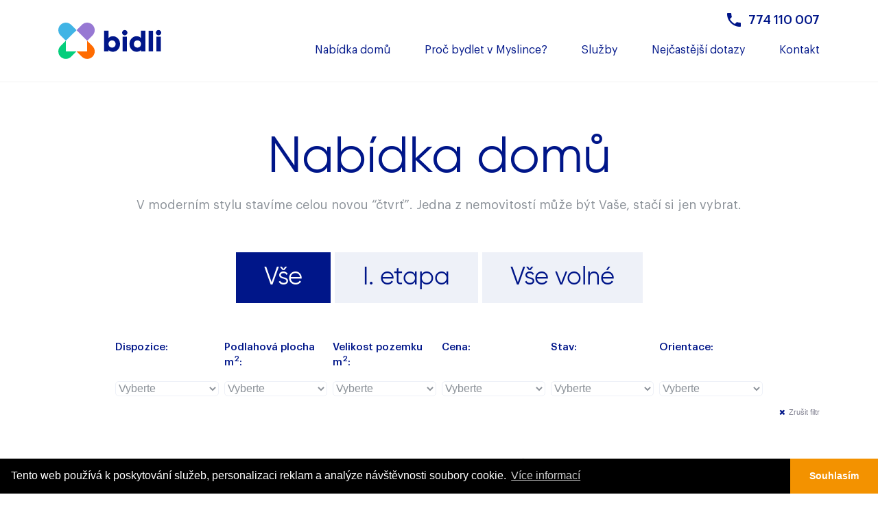

--- FILE ---
content_type: text/html; charset=UTF-8
request_url: https://www.bidlivmyslince.cz/nabidka-domu.html
body_size: 12086
content:
<!DOCTYPE html>
<html lang="cs">
<head>
	<meta charset="utf-8">
	<meta http-equiv="X-UA-Compatible" content="IE=edge">
	<meta name="viewport" content="width=device-width, initial-scale=1, shrink-to-fit=no">
	<meta name="Keywords" content="" />
	<meta name="description" content=" Nabídka domů V moderním stylu stavíme celou novou “čtvrť”. Jedna z nemovitostí může být Vaše, stačí si jen vybrat. " />
	<meta name="author" content="(c) 2026 Lewest.cz" />
	<meta name="robots" content="index, follow" />

	<title>Bidli v Myslince | Nabídka domů</title>

	<meta property="og:type" content="website" />

			<meta property="og:url" content="www.bidlivmyslince.cz/nabidka-domu.html" />	
			
			<meta property="og:title" content=" | Bidli v Myslince" />
	
		
	
	<meta property="og:description" content=" Nabídka domů V moderním stylu stavíme celou novou “čtvrť”. Jedna z nemovitostí může být Vaše, stačí si jen vybrat. " />
			<meta property="og:image" content="https://www.bidlivmyslince.cz/_files/f861/files/og-image.jpg" />
	

	<!-- Bootstrap Core CSS -->
				
	<link href="https://www.bidlivmyslince.cz/min/?css=/lib/realweb/bootstrap4/css/bootstrap.min.css,/lib/realweb/bootstrap4/css/bootstrap-reboot.min.css,/lib/font-awesome/css/font-awesome.min.css&hash=2f2d6d140ce5c0f2f5a327148a8ae617" rel="stylesheet" type="text/css">

	<!-- Jquery / bootstrap JS / popper / jq easing -->
		
	
		
		
	<script src="https://www.bidlivmyslince.cz/min/?js=/lib/jquery/jquery-3.3.1.min.js,/lib/realweb/popper.min.js,/lib/realweb/bootstrap4/js/bootstrap.min.js&hash=da87d7217c1cc0037d8641cd7eb46fe0" type="text/javascript"></script>


	<!-- Custom CSS -->
	<link rel="stylesheet" href="https://www.bidlivmyslince.cz/views/realweb/style.css?1.0.10" type="text/css" />
	<link rel="stylesheet" href="https://www.bidlivmyslince.cz/views/realweb/skin/bidlivmyslince/assets/style.css?01.16.11" type="text/css" />
		<!-- Fonts -->
	<!--<script src="//use.edgefonts.net/source-sans-pro:n2,i2,n3,i3,n4,i4,n6,i6,n7,i7,n9,i9:all.js"></script>-->

	<!-- HTML5 Shim and Respond.js IE8 support of HTML5 elements and media queries -->
	<!-- WARNING: Respond.js doesn't work if you view the page via file:// -->
	<!--[if lt IE 9]>
		<script src="https://oss.maxcdn.com/libs/html5shiv/3.7.0/html5shiv.js"></script>
		<script src="https://oss.maxcdn.com/libs/respond.js/1.4.2/respond.min.js"></script>
	<![endif]-->

	<link rel="shortcut icon" href="https://www.bidlivmyslince.cz/views/realweb/skin/bidlivmyslince/favicon.png" type="image/png" />

	<script type="text/javascript">
		mapLoaded = window.mapLoaded || [];

		function onMapLoaded() {
			for (var i = mapLoaded.length - 1; i >= 0; i--) {
				mapLoaded[i]();
			}

			mapLoaded.push = function(fnc) {
				fnc();
			}
		}
	</script>


		<link href="https://www.bidlivmyslince.cz/lib/fancybox/source/jquery.fancybox.css" media="screen" rel="stylesheet" type="text/css" />
	<script src="https://www.bidlivmyslince.cz/lib/fancybox/source/jquery.fancybox.pack.js" type="text/javascript"></script>
	<script type="text/javascript">
	$(function() {
		$('div.galLoopBox a').fancybox();
		$('a.lightbox').fancybox();
		$('div.lightBox a').fancybox();
	});
	</script>
	
	<script type="text/javascript">
	$(function() {
	$(".estateBoxSmall .image a").each(function(){
		// Uncomment the following if you need to make this dynamic
		var refH = $(this).parent().height();
		var refW = $(this).parent().width();
		var refRatio = refW/refH;

		var imgH = $(this).children("img").height();
		var imgW = $(this).children("img").width();

		if ( (imgW/imgH) < refRatio ) {
			$(this).removeClass("landscape");
			$(this).addClass("portrait");
		} else {
			$(this).removeClass("portrait");
			$(this).addClass("landscape");
		}
	});
	});
	</script>





	<link href="/lib/slick/slick.css" rel="stylesheet" type="text/css">
<link href="/lib/slick/slick-theme.css" rel="stylesheet" type="text/css">
<script src="/lib/slick/slick.min.js" type="text/javascript"></script>
<link href="/lib/fancybox/source/jquery.fancybox.css" media="screen" rel="stylesheet" type="text/css" />
	<script src="/lib/fancybox/source/jquery.fancybox.js" type="text/javascript"></script>


<!-- přidáno v rámci testu GA (29.10.) - začátek-->
<!-- Global site tag (gtag.js) - Google Analytics -->
<script async src="https://www.googletagmanager.com/gtag/js?id=UA-165841880-1"></script>
<script>
  window.dataLayer = window.dataLayer || [];
  function gtag(){dataLayer.push(arguments);}
  gtag('js', new Date());

  gtag('config', 'UA-165841880-1');
</script>

<!--přidáno v rámci testu GA - konec-->


<!-- OKAY 29.10. -->
<!-- Google Tag Manager -->

<script>(function(w,d,s,l,i){w[l]=w[l]||[];w[l].push({'gtm.start':

new Date().getTime(),event:'gtm.js'});var f=d.getElementsByTagName(s)[0],

j=d.createElement(s),dl=l!='dataLayer'?'&l='+l:'';j.async=true;j.src=

'https://www.googletagmanager.com/gtm.js?id='+i+dl;f.parentNode.insertBefore(j,f);

})(window,document,'script','dataLayer','GTM-TL6PCS5');</script>

<!-- End Google Tag Manager -->

<meta name="facebook-domain-verification" content="3xq416x5yhqmad5o7cd0vbn65gbmfs" />



	<link rel="stylesheet" type="text/css" href="//cdnjs.cloudflare.com/ajax/libs/cookieconsent2/3.1.0/cookieconsent.min.css" />
<script src="//cdnjs.cloudflare.com/ajax/libs/cookieconsent2/3.1.0/cookieconsent.min.js"></script>

<script>


window.addEventListener("load", function(){
window.cookieconsent.initialise({
  "palette": {
    "popup": {
      "background": "#000000",
      "text": "#ffffff"
    },
    "button": {
      "background": "#f39200",
      "text": "#ffffff"
    }
  },
  "theme": "edgeless",
  "content": {
    "message": "Tento web používá k poskytování služeb, personalizaci reklam a analýze návštěvnosti soubory cookie.",
    "dismiss": "Souhlasím",
    "link": "Více informací",
    "href": "https://www.google.com/policies/technologies/cookies/"
  }
})});
</script>
</head>

<body id="page-top" data-spy="scroll" data-target=".navbar-fixed-top" class="body-nabidka-domu">
	
<!-- Google Tag Manager (noscript) -->

<noscript><iframe src="https://www.googletagmanager.com/ns.html?id=GTM-TL6PCS5"

height="0" width="0" style="display:none;visibility:hidden"></iframe></noscript>

<!-- End Google Tag Manager (noscript) -->
            	                            	

	




	<header id="head">
		<!-- Header extend (settinsg) -->
					
			<div id="toph" class="navbar-header-top">
		<div class="container m-auto">
				<p class="text-right"><a class="i-phone fw-500 f-gra" href="tel:+420774110007">774 110 007</a></p>
			</div>
		</div>
				<!-- Navigation -->
		<nav id="navbar" class="navbar navbar-expand-lg fixed-top" role="navigation">
			<div class="container">
			<div class="navbar-header">
				<a class="navbar-brand page-scroll" title="Domů" href="/">
										<img src="https://www.bidlivmyslince.cz/views/realweb/skin/bidlivmyslince/logo.svg" alt="Logo" />
									</a>
			</div>
			<button class="navbar-toggler collapsed" type="button" data-toggle="collapse" data-target="#navbar-menu" aria-controls="navbar-menu" aria-expanded="false" aria-label="Toggle navigation">
		   		<span class="navbar-toggler-icon"></span>
			</button>
				<!-- Collect the nav links, forms, and other content for toggling -->
				<div class="navbar-collapse collapse" id="navbar-menu">
					<ul class="navbar-nav ml-auto">
						<!-- Hidden li included to remove active class from about link when scrolled up past about section -->
																									
		<li class="hidden"><a href="#page-top"></a></li>
			<li class="nav-item menu11090">
				<a href="https://www.bidlivmyslince.cz/nabidka-domu.html" aria-haspopup="true" class="active"><span>Nabídka domů</span></a>
		
		

			</li>
		<li class="nav-item menu11093">
				<a href="https://www.bidlivmyslince.cz/proc-bydlet-v-myslince.html"><span>Proč bydlet v Myslince?</span></a>
			</li>
		<li class="nav-item menu11094">
				<a href="https://www.bidlivmyslince.cz/sluzby.html"><span>Služby</span></a>
			</li>
		<li class="nav-item menu11096">
				<a href="https://www.bidlivmyslince.cz/nejcastejsi-dotazy.html"><span>Nejčastější dotazy</span></a>
			</li>
		<li class="nav-item menu11097">
				<a href="https://www.bidlivmyslince.cz/kontakt.html"><span>Kontakt</span></a>
			</li>
	
		<li class="custom"></li>
	
											</ul>
				</div>
				<!-- /.navbar-collapse -->
			</div>
			</div>
			<!-- /.container -->
		</nav>
		<!-- Image Background Carousel Header -->

						<div id="myCarousel" class="carousel slide">
			<div class="container visible-xs">
				<div class="item"></div>
			</div>
			<!-- Wrapper for slides -->
			<div class="carousel-inner">
								
				
			</div>
					</div>
						</header>

	<section class="content-section">
		
			
			
							<div id="loopPage16200" class="loopPage loopPage16200 bidli-banner">
				<div class="container">
			<div class="w-100">
												<div class="d-flex flex-wrap align-items-center justify-content-center mh-banner">
<h1 class="w-100 text-center text-blue">Nabídka domů</h1>
<p class="text-center">V moderním stylu stavíme celou novou “čtvrť”. Jedna z nemovitostí může být Vaše, stačí si jen vybrat.</p>
</div>
			

			
		</div></div>		</div>
										
<div class="container pb-5">

	<div class="w-100">
  <div class="d-flex flex-wrap justify-content-center">
  	    <div id="img1sel" class="box-filter f-active" data-att="whole-story">Vše</div>
    <!--div id="img2sel" class="box-filter" data-att="1A"><a class="fss"></a>1A</div>
    <div id="img3sel" class="box-filter" data-att="1B"><a class="fss"></a>1B</div>
    <div id="img4sel" class="box-filter" data-att="1C"><a class="fss"></a>1C</div>
    <div id="img5sel" class="box-filter" data-att="1D"><a class="fss"></a>1D</div>
    <div id="img6sel" class="box-filter" data-att="1E"><a class="fss"></a>1E</div>
    <div id="img7sel" class="box-filter" data-att="1F"><a class="fss"></a>1F</div>
    <div id="img8sel" class="box-filter" data-att="1G"><a class="fss"></a>1G</div>

    <div id="img9sel" class="box-filter" data-att="2A"><a class="fss"></a>2A</div>
    <div id="img10sel" class="box-filter" data-att="2B"><a class="fss"></a>2B</div>
    <div id="img11sel" class="box-filter" data-att="2C"><a class="fss"></a>2C</div>
    <div id="img12sel" class="box-filter" data-att="2D"><a class="fss"></a>2D</div>
    <div id="img13sel" class="box-filter" data-att="2E"><a class="fss"></a>2E</div>
    <div id="img14sel" class="box-filter" data-att="2F"><a class="fss"></a>2F</div-->
<div class="box-filter" data-att="Ietapa"><a class="fss"></a>I. etapa</div>



<div class="box-filter" data-att="volny"><a class="fss"></a>Vše volné</div>

         </div>


</div>

<div class="mb-5 mt-5 d-flex flex-wrap w-100 d-margin justify-content-center">
	
<div>
  <span class="select-span">Dispozice:</span>
  <select id="A">
    <option>Vyberte</option>
        <option>4+kk</option>
      </select>
</div>
<div>
  <span class="select-span">Podlahová plocha m<sup>2</sup>:</span></span>
  <select id="B">
    <option data-front="00">Vyberte</option>
    
        <option data-front="94">94&zwnj;</option>
<option data-front="100">100&zwnj;</option>
<option data-front="103">103&zwnj;</option>
      </select>
</div>
<div>
  <span class="select-span">Velikost pozemku m<sup>2</sup>:</span></span>
  <select id="Bb">
    <option data-front="00">Vyberte</option>
    
        <option data-front="156">156</option>
<option data-front="168">168</option>
<option data-front="184">184</option>   
<option data-front="202">202</option>
<option data-front="248">248</option>
<option data-front="252">252</option> 
<option data-front="253">253</option>
<option data-front="258">258</option>
<option data-front="257">257</option>
<option data-front="263">263</option>
<option data-front="279">279</option>
<option data-front="309">309</option>
<option data-front="342">342</option>
<option data-front="383">383</option>
<option data-front="384">384</option>
<option data-front="440">440</option>
<option data-front="436">436</option>
<option data-front="536">536</option>
      </select>
</div>
<div>
  <span class="select-span">Cena:</span>
  <select id="C">
    <option>Vyberte</option>
         <option id="tetst">Od nejlevnějšího</option>
         <option data-sort="price:desc">Od nejdražšího</option>
  </select>
</div>
<div>
  <span class="select-span">Stav:</span>
  <select id="D">
    <option>Vyberte</option>
    <option>volný</option>
    <option>prodáno</option>
    <option>rezervováno</option>
    <option>předrezervováno</option>
    <!--option>předrezervováno</option-->
  </select>
</div>
<!--div-->

<!--/div-->
<div>
  <span class="select-span">Orientace:</span>
  <select id="F">
    <option>Vyberte</option>
    
    <option>severozápad</option>
    <option>jihovýchod</option>

    
    
    
  </select>
</div>
<div class="d-flex flex-wrap w-100"></div>
	<a class="sub-filter set-b set1 text-left d-none"><span>Dispozice:</span></a>
	<a class="sub-filter set-b set2 text-left d-none"><span>Podlahová plocha:</span></a>
	<a class="sub-filter set-b set2 text-left d-none"><span>Velikost pozemku:</span></a>
	<a class="sub-filter set-b set3 text-left d-none"><span>Orientace:</span></a>
	<a class="sub-filter set-b set4 text-left d-none"><span>Jednotka:</span></a>
	<a class="sub-filter set-b set5 text-left d-none"><span>Cena:</span></a>
	<a class="sub-filter set-a zrusit text-right"><span>Zrušit filtr</span></a>
</div>

<img class="w-100 mb-5 set__dnone-2" src="../_files/f861/files/aktuality/baraky.png" alt="">
<div class="svg-test mb-4 set__dnone-1">
  <div class="text-center">
    <div class="ramecek-test"></div>
    

<?xml version="1.0" encoding="UTF-8" standalone="no"?><!-- Created with Inkscape (http://www.inkscape.org/) -->

<svg
   xmlns:dc="http://purl.org/dc/elements/1.1/"
   xmlns:cc="http://creativecommons.org/ns#"
   xmlns:rdf="http://www.w3.org/1999/02/22-rdf-syntax-ns#"
   xmlns:svg="http://www.w3.org/2000/svg"
   xmlns="http://www.w3.org/2000/svg"
   xmlns:xlink="http://www.w3.org/1999/xlink"
   xmlns:sodipodi="http://sodipodi.sourceforge.net/DTD/sodipodi-0.dtd"
   xmlns:inkscape="http://www.inkscape.org/namespaces/inkscape"
   version="1.1"
   id="svg3713"
   width="1140"
   height="894"
   viewBox="0 0 1140 894"
   sodipodi:docname="ssf.svg"
   inkscape:version="0.92.4 (5da689c313, 2019-01-14)">
  <metadata
     id="metadata3719">
    <rdf:RDF>
      <cc:Work
         rdf:about="">
        <dc:format>image/svg+xml</dc:format>
        <dc:type
           rdf:resource="http://purl.org/dc/dcmitype/StillImage" />
        <dc:title></dc:title>
      </cc:Work>
    </rdf:RDF>
  </metadata>
  <defs
     id="defs3717" />
  <sodipodi:namedview
     pagecolor="#ffffff"
     bordercolor="#666666"
     borderopacity="1"
     objecttolerance="10"
     gridtolerance="10"
     guidetolerance="10"
     inkscape:pageopacity="0"
     inkscape:pageshadow="2"
     inkscape:window-width="1920"
     inkscape:window-height="1018"
     id="namedview3715"
     showgrid="false"
     inkscape:zoom="0.91834452"
     inkscape:cx="1229.0776"
     inkscape:cy="458.88461"
     inkscape:window-x="1358"
     inkscape:window-y="-8"
     inkscape:window-maximized="1"
     inkscape:current-layer="svg3713" />
  
  <g
     transform="translate(30.105795,-23.36414)"
     id="layer1">
   <image width="1127.1205" height="883.8999" preserveAspectRatio="none" xlink:href="../_files/f861/files/aktuality/baraky.png" id="image70" x="8px" y="4px"></image>
  </g>
    <!--I. etapa-->
  <g
     transform="translate(30.105795,-23.36414)"
     style="opacity:0.4"
     id="layer3">
                    
      <path
    data-att="Ietapa" data-state46="prodáno" data-stav="prodáno" class="regione stav dispozice stav-p"
    id="noneestate"
    d="m 736.87072,395.82303 -190.57001,211.74446 0.38499,7.31481 -59.28845,-34.2641 v -7.6998 L 591.34453,456.65144 v -10.77972 l 12.31969,-12.70466 v -15.78459 l 21.94442,-37.72901 25.79432,-18.09453 17.70954,10.00974 4.61988,-6.92982 2.86828,6.08948 23.41169,12.52253 3.8112,-3.8112 z" id="path36" xmlns:inkscape="http://www.inkscape.org/namespaces/inkscape" inkscape:connector-curvature="0"
       sodipodi:nodetypes="ccccccc" style="fill:#ff0000;fill-rule:evenodd;stroke:none;stroke-width:0.26458332px;stroke-linecap:butt;stroke-linejoin:miter;stroke-opacity:1"/>

    <path
    data-att="Ietapa" data-name46="Dům D5" data-dipoz46="4+kk" data-price46="5 077 253 " data-stav="" data-state46="prodáno" class="regione stav dispozice stav-p" data-dispozice="4+kk" data-vymera="103" data-velikost="436" 
       id="estate8893" data-estate="8893"
     d="m 251.01343,423.9273 133.9765,-96.63248 104.71726,-91.6276 2.30994,7.31481 47.35376,26.17932 1.53996,6.92981 -6.92982,10.39473 21.94443,11.16471 -6.54483,10.00974 -18.86451,-10.77972 -20.78945,16.55457 -22.71441,35.41907 -1.92495,13.08966 -11.5497,14.24463 -2.30994,13.08965 -100.48237,108.95215 -0.38499,10.00974 -119.73187,-72.7631 z"
     inkscape:connector-curvature="0"
       sodipodi:nodetypes="ccccccc" style="fill:#ff0000;fill-rule:evenodd;stroke:none;stroke-width:0.26458332px;stroke-linecap:butt;stroke-linejoin:miter;stroke-opacity:1"/>


      

       
               
      <path
    data-att="Ietapa" data-state46="prodáno" data-stav="prodáno" class="regione stav dispozice stav-p"
    id="noneestate"
    d="m 736.87072,395.82303 -190.57001,211.74446 0.38499,7.31481 -59.28845,-34.2641 v -7.6998 L 591.34453,456.65144 v -10.77972 l 12.31969,-12.70466 v -15.78459 l 21.94442,-37.72901 25.79432,-18.09453 17.70954,10.00974 4.61988,-6.92982 2.86828,6.08948 23.41169,12.52253 3.8112,-3.8112 z" id="path36" xmlns:inkscape="http://www.inkscape.org/namespaces/inkscape" inkscape:connector-curvature="0"
       sodipodi:nodetypes="ccccccc" style="fill:#ff0000;fill-rule:evenodd;stroke:none;stroke-width:0.26458332px;stroke-linecap:butt;stroke-linejoin:miter;stroke-opacity:1"/>

    <path
    data-att="Ietapa" data-name46="Dům D4" data-dipoz46="4+kk" data-price46="4 418 749 " data-stav="" data-state46="prodáno" class="regione stav dispozice stav-p" data-dispozice="4+kk" data-vymera="94" data-velikost="252" 
       id="estate8892" data-estate="8892"
     d="m 370.36031,508.24009 0.38499,-10.00974 100.48237,-108.95215 2.30994,-13.08965 11.5497,-14.24463 1.92495,-13.08966 22.71441,-35.41907 20.78945,-16.55457 18.86451,10.77972 10.00974,-13.47465 2.30994,8.08479 35.03408,16.93956 -7.6998,7.6998 -15.3996,-10.00974 -28.87424,16.93955 -20.78946,36.95904 -0.38499,26.17931 -115.11199,124.35175 -0.38499,10.00974 z"
     inkscape:connector-curvature="0"
       sodipodi:nodetypes="ccccccc" style="fill:#ff0000;fill-rule:evenodd;stroke:none;stroke-width:0.26458332px;stroke-linecap:butt;stroke-linejoin:miter;stroke-opacity:1"/>
  
               
      <path
    data-att="Ietapa" data-state46="prodáno" data-stav="prodáno" class="regione stav dispozice stav-p"
    id="noneestate"
    d="m 736.87072,395.82303 -190.57001,211.74446 0.38499,7.31481 -59.28845,-34.2641 v -7.6998 L 591.34453,456.65144 v -10.77972 l 12.31969,-12.70466 v -15.78459 l 21.94442,-37.72901 25.79432,-18.09453 17.70954,10.00974 4.61988,-6.92982 2.86828,6.08948 23.41169,12.52253 3.8112,-3.8112 z" id="path36" xmlns:inkscape="http://www.inkscape.org/namespaces/inkscape" inkscape:connector-curvature="0"
       sodipodi:nodetypes="ccccccc" style="fill:#ff0000;fill-rule:evenodd;stroke:none;stroke-width:0.26458332px;stroke-linecap:butt;stroke-linejoin:miter;stroke-opacity:1"/>

    <path
    data-att="Ietapa" data-name46="Dům D3" data-dipoz46="4+kk" data-price46="4 495 124 " data-stav="" data-state46="prodáno" class="regione stav dispozice stav-p" data-dispozice="4+kk" data-vymera="100" data-velikost="252" 
       id="estate8891" data-estate="8891"
     d="m 408.08932,531.33949 0.38499,-10.00974 115.11199,-124.35175 0.38499,-26.17931 20.78946,-36.95904 28.87424,-16.93955 15.3996,10.00974 7.6998,-7.6998 1.92495,6.15984 36.57404,19.24949 -7.6998,7.6998 -16.55456,-9.23976 -22.32942,15.01461 -23.48438,37.72901 0.38499,13.08966 -6.54483,5.38986 0.38499,10.39473 -108.56716,122.81178 -0.38499,10.00974 z"
     inkscape:connector-curvature="0"
       sodipodi:nodetypes="ccccccc" style="fill:#ff0000;fill-rule:evenodd;stroke:none;stroke-width:0.26458332px;stroke-linecap:butt;stroke-linejoin:miter;stroke-opacity:1"/>
  
               
      <path
    data-att="Ietapa" data-state46="prodáno" data-stav="prodáno" class="regione stav dispozice stav-p"
    id="noneestate"
    d="m 736.87072,395.82303 -190.57001,211.74446 0.38499,7.31481 -59.28845,-34.2641 v -7.6998 L 591.34453,456.65144 v -10.77972 l 12.31969,-12.70466 v -15.78459 l 21.94442,-37.72901 25.79432,-18.09453 17.70954,10.00974 4.61988,-6.92982 2.86828,6.08948 23.41169,12.52253 3.8112,-3.8112 z" id="path36" xmlns:inkscape="http://www.inkscape.org/namespaces/inkscape" inkscape:connector-curvature="0"
       sodipodi:nodetypes="ccccccc" style="fill:#ff0000;fill-rule:evenodd;stroke:none;stroke-width:0.26458332px;stroke-linecap:butt;stroke-linejoin:miter;stroke-opacity:1"/>

    <path
    data-att="Ietapa" data-name46="Dům D2" data-dipoz46="4+kk" data-price46="4 421 446 " data-stav="" data-state46="prodáno" class="regione stav dispozice stav-p" data-dispozice="4+kk" data-vymera="94" data-velikost="253" 
       id="estate8890" data-estate="8890"
     d="m 450.43822,557.5188 0.38499,-10.00974 108.56716,-122.81178 -0.38499,-10.39473 6.54483,-5.38986 -0.38499,-13.08966 23.48438,-37.72901 22.32942,-15.01461 16.55456,9.23976 11.5497,-12.31968 2.30994,6.54483 32.33916,18.09453 -4.61988,6.92982 -17.70954,-10.00974 -25.79433,18.09453 -21.94442,37.72901 v 15.78459 l -12.31968,12.70466 v 10.77972 L 487.39725,572.9184 v 7.6998 z"
     inkscape:connector-curvature="0"
       sodipodi:nodetypes="ccccccc" style="fill:#ff0000;fill-rule:evenodd;stroke:none;stroke-width:0.26458332px;stroke-linecap:butt;stroke-linejoin:miter;stroke-opacity:1"/>
  
               
      <path
    data-att="Ietapa" data-state46="prodáno" data-stav="prodáno" class="regione stav dispozice stav-p"
    id="noneestate"
    d="m 736.87072,395.82303 -190.57001,211.74446 0.38499,7.31481 -59.28845,-34.2641 v -7.6998 L 591.34453,456.65144 v -10.77972 l 12.31969,-12.70466 v -15.78459 l 21.94442,-37.72901 25.79432,-18.09453 17.70954,10.00974 4.61988,-6.92982 2.86828,6.08948 23.41169,12.52253 3.8112,-3.8112 z" id="path36" xmlns:inkscape="http://www.inkscape.org/namespaces/inkscape" inkscape:connector-curvature="0"
       sodipodi:nodetypes="ccccccc" style="fill:#ff0000;fill-rule:evenodd;stroke:none;stroke-width:0.26458332px;stroke-linecap:butt;stroke-linejoin:miter;stroke-opacity:1"/>

    <path
    data-att="Ietapa" data-name46="Dům C5" data-dipoz46="4+kk" data-price46="4 768 022" data-stav="" data-state46="prodáno" class="regione stav dispozice stav-p" data-dispozice="4+kk" data-vymera="103" data-velikost="384" 
       id="estate8889" data-estate="8889"
     d="m 546.6857,614.8823 -0.38499,-7.31481 190.57001,-211.74446 31.56918,16.55457 0.76998,8.46978 26.94929,13.08966 -7.31481,8.85476 -13.85963,-8.08478 -22.71441,18.09452 -23.0994,35.41908 -0.76997,14.24462 -13.08966,15.3996 v 10.00974 l -100.86736,117.03694 -0.76998,14.62961 z"
     inkscape:connector-curvature="0"
       sodipodi:nodetypes="ccccccc" style="fill:#ff0000;fill-rule:evenodd;stroke:none;stroke-width:0.26458332px;stroke-linecap:butt;stroke-linejoin:miter;stroke-opacity:1"/>
  
  
               
      <path
    data-att="Ietapa" data-state46="prodáno" data-stav="prodáno" class="regione stav dispozice stav-p"
    id="noneestate"
    d="m 736.87072,395.82303 -190.57001,211.74446 0.38499,7.31481 -59.28845,-34.2641 v -7.6998 L 591.34453,456.65144 v -10.77972 l 12.31969,-12.70466 v -15.78459 l 21.94442,-37.72901 25.79432,-18.09453 17.70954,10.00974 4.61988,-6.92982 2.86828,6.08948 23.41169,12.52253 3.8112,-3.8112 z" id="path36" xmlns:inkscape="http://www.inkscape.org/namespaces/inkscape" inkscape:connector-curvature="0"
       sodipodi:nodetypes="ccccccc" style="fill:#ff0000;fill-rule:evenodd;stroke:none;stroke-width:0.26458332px;stroke-linecap:butt;stroke-linejoin:miter;stroke-opacity:1"/>

    <path
    data-att="Ietapa" data-name46="Dům C4" data-dipoz46="4+kk" data-price46="4 432 231 " data-stav="" data-state46="prodáno" class="regione stav dispozice stav-p" data-dispozice="4+kk" data-vymera="94" data-velikost="257" 
       id="estate8888" data-estate="8888"
     d="m 613.67395,659.54113 0.76998,-14.62961 100.86736,-117.03694 v -10.00974 l 13.08966,-15.3996 0.76997,-14.24462 23.0994,-35.41908 22.71441,-18.09452 13.85963,8.08478 11.16471,-11.54969 v 6.92981 l 36.57405,20.78946 -3.46491,6.54483 -16.16958,-10.39473 -25.02435,19.2495 -24.25436,35.03408 v 26.9493 l -115.49698,135.90144 -0.76998,10.39473 z"
     inkscape:connector-curvature="0"
       sodipodi:nodetypes="ccccccc" style="fill:#ff0000;fill-rule:evenodd;stroke:none;stroke-width:0.26458332px;stroke-linecap:butt;stroke-linejoin:miter;stroke-opacity:1"/>
  
               
      <path
    data-att="Ietapa" data-state46="prodáno" data-stav="prodáno" class="regione stav dispozice stav-p"
    id="noneestate"
    d="m 736.87072,395.82303 -190.57001,211.74446 0.38499,7.31481 -59.28845,-34.2641 v -7.6998 L 591.34453,456.65144 v -10.77972 l 12.31969,-12.70466 v -15.78459 l 21.94442,-37.72901 25.79432,-18.09453 17.70954,10.00974 4.61988,-6.92982 2.86828,6.08948 23.41169,12.52253 3.8112,-3.8112 z" id="path36" xmlns:inkscape="http://www.inkscape.org/namespaces/inkscape" inkscape:connector-curvature="0"
       sodipodi:nodetypes="ccccccc" style="fill:#ff0000;fill-rule:evenodd;stroke:none;stroke-width:0.26458332px;stroke-linecap:butt;stroke-linejoin:miter;stroke-opacity:1"/>

    <path
    data-att="Ietapa" data-name46="Dům C3" data-dipoz46="4+kk" data-price46="4 890 000" data-stav="" data-state46="prodáno" class="regione stav dispozice stav-p" data-dispozice="4+kk" data-vymera="100" data-velikost="257" 
       id="estate8887" data-estate="8887"
     d="m 651.40296,682.64053 0.76998,-10.39473 115.49698,-135.90144 v -26.9493 l 24.25436,-35.03408 25.02435,-19.2495 16.16958,10.39473 8.46977,-12.31968 0.38499,6.92982 37.34403,20.78946 -8.08479,10.77971 -16.16958,-8.85476 -20.40446,16.55456 -23.48439,36.95904 -1.15497,15.39959 -5.00487,5.38986 -0.38499,9.23976 -108.95215,132.05155 -1.92495,11.1647 z"
     inkscape:connector-curvature="0"
       sodipodi:nodetypes="ccccccc" style="fill:#ff0000;fill-rule:evenodd;stroke:none;stroke-width:0.26458332px;stroke-linecap:butt;stroke-linejoin:miter;stroke-opacity:1"/>
  
               
      <path
    data-att="Ietapa" data-state46="prodáno" data-stav="prodáno" class="regione stav dispozice stav-p"
    id="noneestate"
    d="m 736.87072,395.82303 -190.57001,211.74446 0.38499,7.31481 -59.28845,-34.2641 v -7.6998 L 591.34453,456.65144 v -10.77972 l 12.31969,-12.70466 v -15.78459 l 21.94442,-37.72901 25.79432,-18.09453 17.70954,10.00974 4.61988,-6.92982 2.86828,6.08948 23.41169,12.52253 3.8112,-3.8112 z" id="path36" xmlns:inkscape="http://www.inkscape.org/namespaces/inkscape" inkscape:connector-curvature="0"
       sodipodi:nodetypes="ccccccc" style="fill:#ff0000;fill-rule:evenodd;stroke:none;stroke-width:0.26458332px;stroke-linecap:butt;stroke-linejoin:miter;stroke-opacity:1"/>

    <path
    data-att="Ietapa" data-name46="Dům C2" data-dipoz46="4+kk" data-price46="4 434 927 " data-stav="" data-state46="prodáno" class="regione stav dispozice stav-p" data-dispozice="4+kk" data-vymera="94" data-velikost="258" 
       id="estate8886" data-estate="8886"
     d="m 693.75185,709.58982 1.92495,-11.1647 108.95215,-132.05155 0.38499,-9.23976 5.00487,-5.38986 1.15497,-15.39959 23.48439,-36.95904 20.40446,-16.55456 16.16958,8.85476 12.31968,-14.24462 1.92495,10.39473 33.10913,16.55456 -3.8499,6.54483 -16.55457,-8.08479 -23.09939,18.86451 -22.71441,37.72901 -1.53996,13.85964 -12.31968,15.01461 -0.76998,13.85963 -102.79231,119.73187 -1.15497,11.93469 z"
     inkscape:connector-curvature="0"
       sodipodi:nodetypes="ccccccc" style="fill:#ff0000;fill-rule:evenodd;stroke:none;stroke-width:0.26458332px;stroke-linecap:butt;stroke-linejoin:miter;stroke-opacity:1"/>
  
               
      <path
    data-att="Ietapa" data-state46="prodáno" data-stav="prodáno" class="regione stav dispozice stav-p"
    id="noneestate"
    d="m 736.87072,395.82303 -190.57001,211.74446 0.38499,7.31481 -59.28845,-34.2641 v -7.6998 L 591.34453,456.65144 v -10.77972 l 12.31969,-12.70466 v -15.78459 l 21.94442,-37.72901 25.79432,-18.09453 17.70954,10.00974 4.61988,-6.92982 2.86828,6.08948 23.41169,12.52253 3.8112,-3.8112 z" id="path36" xmlns:inkscape="http://www.inkscape.org/namespaces/inkscape" inkscape:connector-curvature="0"
       sodipodi:nodetypes="ccccccc" style="fill:#ff0000;fill-rule:evenodd;stroke:none;stroke-width:0.26458332px;stroke-linecap:butt;stroke-linejoin:miter;stroke-opacity:1"/>

    <path
    data-att="Ietapa" data-name46="Dům C1" data-dipoz46="4+kk" data-price46="4 953 637" data-stav="" data-state46="prodáno" class="regione stav dispozice stav-p" data-dispozice="4+kk" data-vymera="103" data-velikost="536" 
       id="estate8885" data-estate="8885"
     d="M 807.43118,778.03045 952.257,599.44823 l -4.90012,-4.90012 40.28989,-52.81242 -4.35566,-8.71133 -35.93423,-17.42265 v 5.44457 l -23.41169,-10.88915 -2.17783,-8.71133 -7.03129,9.48922 -16.55457,-8.08479 -23.09939,18.86451 -22.71441,37.72901 -1.53996,13.85964 -12.31968,15.01461 -0.76998,13.85963 -102.79231,119.73187 -1.15497,11.93469 z"
     inkscape:connector-curvature="0"
       sodipodi:nodetypes="ccccccc" style="fill:#ff0000;fill-rule:evenodd;stroke:none;stroke-width:0.26458332px;stroke-linecap:butt;stroke-linejoin:miter;stroke-opacity:1"/>
  
               
      <path
    data-att="Ietapa" data-state46="prodáno" data-stav="prodáno" class="regione stav dispozice stav-p"
    id="noneestate"
    d="m 736.87072,395.82303 -190.57001,211.74446 0.38499,7.31481 -59.28845,-34.2641 v -7.6998 L 591.34453,456.65144 v -10.77972 l 12.31969,-12.70466 v -15.78459 l 21.94442,-37.72901 25.79432,-18.09453 17.70954,10.00974 4.61988,-6.92982 2.86828,6.08948 23.41169,12.52253 3.8112,-3.8112 z" id="path36" xmlns:inkscape="http://www.inkscape.org/namespaces/inkscape" inkscape:connector-curvature="0"
       sodipodi:nodetypes="ccccccc" style="fill:#ff0000;fill-rule:evenodd;stroke:none;stroke-width:0.26458332px;stroke-linecap:butt;stroke-linejoin:miter;stroke-opacity:1"/>

    <path
    data-att="Ietapa" data-name46="Dům B5" data-dipoz46="4+kk" data-price46="5 076 685" data-stav="" data-state46="prodáno" class="regione stav dispozice stav-p" data-dispozice="4+kk" data-vymera="103" data-velikost="440" 
       id="estate8884" data-estate="8884"
     d="m 515.8865,209.8729 163.23573,-137.056418 20.78946,-8.469778 71.99312,-42.348892 23.48438,20.789456 -104.33227,110.877102 -22.7144,-12.70467 -20.01948,18.47952 -21.17445,31.56917 -0.76998,31.18418 -26.5643,27.71928 -0.38499,6.15984 -28.48926,-16.93956 -7.3148,6.54483 -48.12375,-26.17932 z"
     inkscape:connector-curvature="0"
       sodipodi:nodetypes="ccccccc" style="fill:#ff0000;fill-rule:evenodd;stroke:none;stroke-width:0.26458332px;stroke-linecap:butt;stroke-linejoin:miter;stroke-opacity:1"/>
  
               
      <path
    data-att="Ietapa" data-state46="prodáno" data-stav="prodáno" class="regione stav dispozice stav-p"
    id="noneestate"
    d="m 736.87072,395.82303 -190.57001,211.74446 0.38499,7.31481 -59.28845,-34.2641 v -7.6998 L 591.34453,456.65144 v -10.77972 l 12.31969,-12.70466 v -15.78459 l 21.94442,-37.72901 25.79432,-18.09453 17.70954,10.00974 4.61988,-6.92982 2.86828,6.08948 23.41169,12.52253 3.8112,-3.8112 z" id="path36" xmlns:inkscape="http://www.inkscape.org/namespaces/inkscape" inkscape:connector-curvature="0"
       sodipodi:nodetypes="ccccccc" style="fill:#ff0000;fill-rule:evenodd;stroke:none;stroke-width:0.26458332px;stroke-linecap:butt;stroke-linejoin:miter;stroke-opacity:1"/>

    <path
    data-att="Ietapa" data-name46="Dům B4" data-dipoz46="4+kk" data-price46="4 491 551" data-stav="" data-state46="prodáno" class="regione stav dispozice stav-p" data-dispozice="4+kk" data-vymera="94" data-velikost="279" 
       id="estate8883" data-estate="8883"
     d="m 599.42932,256.07169 0.38499,-6.15984 26.5643,-27.71928 0.76998,-31.18418 21.17445,-31.56917 20.01948,-18.47952 22.7144,12.70467 104.33227,-110.877102 29.46465,28.536726 -96.36906,102.630326 -25.04507,-13.33922 -18.7838,17.42266 -21.77832,35.93422 3.53898,3.53898 -1.90561,25.3173 -26.67844,28.03958 -0.81668,7.07796 z"
     inkscape:connector-curvature="0"
       sodipodi:nodetypes="ccccccc" style="fill:#ff0000;fill-rule:evenodd;stroke:none;stroke-width:0.26458332px;stroke-linecap:butt;stroke-linejoin:miter;stroke-opacity:1"/>
  
               
      <path
    data-att="Ietapa" data-state46="prodáno" data-stav="prodáno" class="regione stav dispozice stav-p"
    id="noneestate"
    d="m 736.87072,395.82303 -190.57001,211.74446 0.38499,7.31481 -59.28845,-34.2641 v -7.6998 L 591.34453,456.65144 v -10.77972 l 12.31969,-12.70466 v -15.78459 l 21.94442,-37.72901 25.79432,-18.09453 17.70954,10.00974 4.61988,-6.92982 2.86828,6.08948 23.41169,12.52253 3.8112,-3.8112 z" id="path36" xmlns:inkscape="http://www.inkscape.org/namespaces/inkscape" inkscape:connector-curvature="0"
       sodipodi:nodetypes="ccccccc" style="fill:#ff0000;fill-rule:evenodd;stroke:none;stroke-width:0.26458332px;stroke-linecap:butt;stroke-linejoin:miter;stroke-opacity:1"/>

    <path
    data-att="Ietapa" data-name46="Dům B3" data-dipoz46="4+kk" data-price46="4 524 784" data-stav="" data-state46="prodáno" class="regione stav dispozice stav-p" data-dispozice="4+kk" data-vymera="100" data-velikost="263" 
       id="estate8882" data-estate="8882"
     d="m 637.01584,277.9458 0.81668,-7.07796 26.67844,-28.03958 1.90561,-25.3173 -3.53898,-3.53898 21.77832,-35.93422 18.7838,-17.42266 25.04507,13.33922 96.36906,-102.630326 31.57856,30.489646 -86.56882,93.64677 -22.05055,-10.88916 -22.32277,18.23935 -20.68941,31.57856 -0.54445,30.48965 -28.03959,26.40621 -0.81669,8.98355 z"
     inkscape:connector-curvature="0"
       sodipodi:nodetypes="ccccccc" style="fill:#ff0000;fill-rule:evenodd;stroke:none;stroke-width:0.26458332px;stroke-linecap:butt;stroke-linejoin:miter;stroke-opacity:1"/>
  
               
      <path
    data-att="Ietapa" data-state46="prodáno" data-stav="prodáno" class="regione stav dispozice stav-p"
    id="noneestate"
    d="m 736.87072,395.82303 -190.57001,211.74446 0.38499,7.31481 -59.28845,-34.2641 v -7.6998 L 591.34453,456.65144 v -10.77972 l 12.31969,-12.70466 v -15.78459 l 21.94442,-37.72901 25.79432,-18.09453 17.70954,10.00974 4.61988,-6.92982 2.86828,6.08948 23.41169,12.52253 3.8112,-3.8112 z" id="path36" xmlns:inkscape="http://www.inkscape.org/namespaces/inkscape" inkscape:connector-curvature="0"
       sodipodi:nodetypes="ccccccc" style="fill:#ff0000;fill-rule:evenodd;stroke:none;stroke-width:0.26458332px;stroke-linecap:butt;stroke-linejoin:miter;stroke-opacity:1"/>

    <path
    data-att="Ietapa" data-name46="Dům B2" data-dipoz46="4+kk" data-price46="4 396 463" data-stav="" data-state46="prodáno" class="regione stav dispozice stav-p" data-dispozice="4+kk" data-vymera="94" data-velikost="248" 
       id="estate8881" data-estate="8881"
     d="m 675.40012,300.26857 0.81669,-8.98355 28.03959,-26.40621 0.54445,-30.48965 20.68941,-31.57856 22.32277,-18.23935 22.05055,10.88916 86.56882,-93.64677 29.67296,29.40073 -78.40195,86.29659 -23.13946,-12.52253 -20.14495,18.23934 -20.6894,34.57308 -0.81669,28.31182 -28.31181,28.03958 v 9.25579 z"
     inkscape:connector-curvature="0"
       sodipodi:nodetypes="ccccccc" style="fill:#ff0000;fill-rule:evenodd;stroke:none;stroke-width:0.26458332px;stroke-linecap:butt;stroke-linejoin:miter;stroke-opacity:1"/>
  
               
      <path
    data-att="Ietapa" data-state46="prodáno" data-stav="prodáno" class="regione stav dispozice stav-p"
    id="noneestate"
    d="m 736.87072,395.82303 -190.57001,211.74446 0.38499,7.31481 -59.28845,-34.2641 v -7.6998 L 591.34453,456.65144 v -10.77972 l 12.31969,-12.70466 v -15.78459 l 21.94442,-37.72901 25.79432,-18.09453 17.70954,10.00974 4.61988,-6.92982 2.86828,6.08948 23.41169,12.52253 3.8112,-3.8112 z" id="path36" xmlns:inkscape="http://www.inkscape.org/namespaces/inkscape" inkscape:connector-curvature="0"
       sodipodi:nodetypes="ccccccc" style="fill:#ff0000;fill-rule:evenodd;stroke:none;stroke-width:0.26458332px;stroke-linecap:butt;stroke-linejoin:miter;stroke-opacity:1"/>

    <path
    data-att="Ietapa" data-name46="Dům B1" data-dipoz46="4+kk" data-price46="4 115 160 Kč" data-stav="" data-state46="prodáno" class="regione stav dispozice stav-p" data-dispozice="4+kk" data-vymera="103" data-velikost="342" 
       id="estate8880" data-estate="8880"
     d="m 714.6011,323.40804 v -9.25579 l 28.31181,-28.03958 0.81669,-28.31182 20.6894,-34.57308 20.14495,-18.23934 23.13946,12.52253 78.40195,-86.29659 45.46224,43.28441 -76.22412,85.20767 -8.16687,5.98904 -68.87393,79.49087 -1.9056,10.07247 z"
     inkscape:connector-curvature="0"
       sodipodi:nodetypes="ccccccc" style="fill:#ff0000;fill-rule:evenodd;stroke:none;stroke-width:0.26458332px;stroke-linecap:butt;stroke-linejoin:miter;stroke-opacity:1"/>
  
               
      <path
    data-att="Ietapa" data-state46="prodáno" data-stav="prodáno" class="regione stav dispozice stav-p"
    id="noneestate"
    d="m 736.87072,395.82303 -190.57001,211.74446 0.38499,7.31481 -59.28845,-34.2641 v -7.6998 L 591.34453,456.65144 v -10.77972 l 12.31969,-12.70466 v -15.78459 l 21.94442,-37.72901 25.79432,-18.09453 17.70954,10.00974 4.61988,-6.92982 2.86828,6.08948 23.41169,12.52253 3.8112,-3.8112 z" id="path36" xmlns:inkscape="http://www.inkscape.org/namespaces/inkscape" inkscape:connector-curvature="0"
       sodipodi:nodetypes="ccccccc" style="fill:#ff0000;fill-rule:evenodd;stroke:none;stroke-width:0.26458332px;stroke-linecap:butt;stroke-linejoin:miter;stroke-opacity:1"/>

    <path
    data-att="Ietapa" data-name46="Dům A5" data-dipoz46="4+kk" data-price46="4 615 570" data-stav="" data-state46="prodáno" class="regione stav dispozice stav-p" data-dispozice="4+kk" data-vymera="103" data-velikost="309" 
       id="estate8879" data-estate="8879"
     d="m 776.39708,355.25883 1.9056,-10.07247 68.87393,-79.49087 8.16687,-5.98904 76.22412,-85.20767 49.81791,46.82339 -54.17357,61.25152 -20.14495,-11.97808 -18.23934,19.87272 -23.13946,34.57308 -0.54446,26.95067 -26.95067,29.67296 -0.27223,8.4391 z"
     inkscape:connector-curvature="0"
       sodipodi:nodetypes="ccccccc" style="fill:#ff0000;fill-rule:evenodd;stroke:none;stroke-width:0.26458332px;stroke-linecap:butt;stroke-linejoin:miter;stroke-opacity:1"/>
  
               
      <path
    data-att="Ietapa" data-state46="prodáno" data-stav="prodáno" class="regione stav dispozice stav-p"
    id="noneestate"
    d="m 736.87072,395.82303 -190.57001,211.74446 0.38499,7.31481 -59.28845,-34.2641 v -7.6998 L 591.34453,456.65144 v -10.77972 l 12.31969,-12.70466 v -15.78459 l 21.94442,-37.72901 25.79432,-18.09453 17.70954,10.00974 4.61988,-6.92982 2.86828,6.08948 23.41169,12.52253 3.8112,-3.8112 z" id="path36" xmlns:inkscape="http://www.inkscape.org/namespaces/inkscape" inkscape:connector-curvature="0"
       sodipodi:nodetypes="ccccccc" style="fill:#ff0000;fill-rule:evenodd;stroke:none;stroke-width:0.26458332px;stroke-linecap:butt;stroke-linejoin:miter;stroke-opacity:1"/>

    <path
    data-att="Ietapa" data-name46="Dům A4" data-dipoz46="4+kk" data-price46="4 223 897" data-stav="" data-state46="prodáno" class="regione stav dispozice stav-p" data-dispozice="4+kk" data-vymera="94" data-velikost="184" 
       id="estate8878" data-estate="8878"
     d="m 837.92083,390.10414 0.27223,-8.4391 26.95067,-29.67296 0.54446,-26.95067 23.13946,-34.57308 18.23934,-19.87272 20.14495,11.97808 54.17357,-61.25152 31.03409,30.76187 -44.37331,51.99574 -20.41718,-10.88916 -19.60049,20.14495 -20.96163,33.75639 -1.36114,27.2229 -26.67844,31.30633 v 5.44458 z"
     inkscape:connector-curvature="0"
       sodipodi:nodetypes="ccccccc" style="fill:#ff0000;fill-rule:evenodd;stroke:none;stroke-width:0.26458332px;stroke-linecap:butt;stroke-linejoin:miter;stroke-opacity:1"/>
  
               
      <path
    data-att="Ietapa" data-state46="prodáno" data-stav="prodáno" class="regione stav dispozice stav-p"
    id="noneestate"
    d="m 736.87072,395.82303 -190.57001,211.74446 0.38499,7.31481 -59.28845,-34.2641 v -7.6998 L 591.34453,456.65144 v -10.77972 l 12.31969,-12.70466 v -15.78459 l 21.94442,-37.72901 25.79432,-18.09453 17.70954,10.00974 4.61988,-6.92982 2.86828,6.08948 23.41169,12.52253 3.8112,-3.8112 z" id="path36" xmlns:inkscape="http://www.inkscape.org/namespaces/inkscape" inkscape:connector-curvature="0"
       sodipodi:nodetypes="ccccccc" style="fill:#ff0000;fill-rule:evenodd;stroke:none;stroke-width:0.26458332px;stroke-linecap:butt;stroke-linejoin:miter;stroke-opacity:1"/>

    <path
    data-att="Ietapa" data-name46="Dům A3" data-dipoz46="4+kk" data-price46="4 268 631" data-stav="" data-state46="prodáno" class="regione stav dispozice stav-p" data-dispozice="4+kk" data-vymera="100" data-velikost="168" 
       id="estate8877" data-estate="8877"
     d="m 879.02741,411.06577 v -5.44458 l 26.67844,-31.30633 1.36114,-27.2229 20.96163,-33.75639 19.60049,-20.14495 20.41718,10.88916 44.37331,-51.99574 31.3063,32.93971 -36.4786,40.83435 -17.42269,-8.16687 -19.32826,17.42265 -23.68393,34.30086 v 27.49513 l -27.22289,30.48964 0.27222,7.89464 z"
     inkscape:connector-curvature="0"
       sodipodi:nodetypes="ccccccc" style="fill:#ff0000;fill-rule:evenodd;stroke:none;stroke-width:0.26458332px;stroke-linecap:butt;stroke-linejoin:miter;stroke-opacity:1"/>
  
               
      <path
    data-att="Ietapa" data-state46="prodáno" data-stav="prodáno" class="regione stav dispozice stav-p"
    id="noneestate"
    d="m 736.87072,395.82303 -190.57001,211.74446 0.38499,7.31481 -59.28845,-34.2641 v -7.6998 L 591.34453,456.65144 v -10.77972 l 12.31969,-12.70466 v -15.78459 l 21.94442,-37.72901 25.79432,-18.09453 17.70954,10.00974 4.61988,-6.92982 2.86828,6.08948 23.41169,12.52253 3.8112,-3.8112 z" id="path36" xmlns:inkscape="http://www.inkscape.org/namespaces/inkscape" inkscape:connector-curvature="0"
       sodipodi:nodetypes="ccccccc" style="fill:#ff0000;fill-rule:evenodd;stroke:none;stroke-width:0.26458332px;stroke-linecap:butt;stroke-linejoin:miter;stroke-opacity:1"/>

    <path
    data-att="Ietapa" data-name46="Dům A2" data-dipoz46="4+kk" data-price46="3 990 780" data-stav="" data-state46="prodáno" class="regione stav dispozice stav-p" data-dispozice="4+kk" data-vymera="94" data-velikost="156" 
       id="estate8876" data-estate="8876"
     d="m 919.86175,435.29415 -0.27222,-7.89464 27.22289,-30.48964 v 0 -27.49513 0 l 23.68393,-34.30086 19.32826,-17.42265 17.42269,8.16687 h 0.2722 l 36.2064,-40.83435 v 0 l 32.9398,31.03411 -29.1285,32.66747 -17.6949,-9.25578 -19.0561,17.69488 -22.32274,34.84531 -2.17783,29.94519 -26.40621,28.03959 v 8.71133 z"
     inkscape:connector-curvature="0"
       sodipodi:nodetypes="ccccccc" style="fill:#ff0000;fill-rule:evenodd;stroke:none;stroke-width:0.26458332px;stroke-linecap:butt;stroke-linejoin:miter;stroke-opacity:1"/>
  
               
      <path
    data-att="Ietapa" data-state46="prodáno" data-stav="prodáno" class="regione stav dispozice stav-p"
    id="noneestate"
    d="m 736.87072,395.82303 -190.57001,211.74446 0.38499,7.31481 -59.28845,-34.2641 v -7.6998 L 591.34453,456.65144 v -10.77972 l 12.31969,-12.70466 v -15.78459 l 21.94442,-37.72901 25.79432,-18.09453 17.70954,10.00974 4.61988,-6.92982 2.86828,6.08948 23.41169,12.52253 3.8112,-3.8112 z" id="path36" xmlns:inkscape="http://www.inkscape.org/namespaces/inkscape" inkscape:connector-curvature="0"
       sodipodi:nodetypes="ccccccc" style="fill:#ff0000;fill-rule:evenodd;stroke:none;stroke-width:0.26458332px;stroke-linecap:butt;stroke-linejoin:miter;stroke-opacity:1"/>

    <path
    data-att="Ietapa" data-name46="Dům A1" data-dipoz46="4+kk" data-price46="4 360 307" data-stav="" data-state46="prodáno" class="regione stav dispozice stav-p" data-dispozice="4+kk" data-vymera="103" data-velikost="202" 
       id="estate8875" data-estate="8875"
     d="m 1076.6657,316.05786 -29.1285,32.66747 v 0 l -17.6949,-9.25578 -19.0561,17.69488 v 0 l -22.32274,34.84531 v 0 l -2.17783,29.94519 v 0 l -26.40621,28.03959 v 0 8.71133 0 l 28.85627,16.06151 2.99452,-9.52802 v 0 l 33.48419,17.42266 v 0 l 95.2801,-122.23082 v 0 z"
     inkscape:connector-curvature="0"
       sodipodi:nodetypes="ccccccc" style="fill:#ff0000;fill-rule:evenodd;stroke:none;stroke-width:0.26458332px;stroke-linecap:butt;stroke-linejoin:miter;stroke-opacity:1"/>
  

  </g>
  <!--I. etapa-->

</svg>

  </div>
</div>
<div class="fc-scroller">
<table id='X'>
<thead>
		<tr class="w-100">
			<td class="w-100 span-set">
        			<span class="select-span">Označení:</span>
			<span class="select-span d-none">Bytový dům:</span>
			<span class="select-span">Dispozice:</span>
			<span class="select-span">Podlahová plocha m<sup>2</sup>:</span>
			<span class="select-span stav-velikost">Velikost pozemku m<sup>2</sup>:</span>
			<span class="select-span">Orientace:</span>
			<span class="select-span new-width-span">Cena vč. DPH:</span>
			<span class="select-span stav-span">Stav:</span></td></tr>
      	</thead>
		
	<tbody>
                                                    <tr data-att="Ietapa" data-relacnitest="" data-price="9999999999" class="estaten8893 estate-uniq w-100 _D5" data-sort="" data-port="D5" data-estatos="8893">
        			<td class="w-100 span-set span-pad"><span><span class="d-xl-none">Označení: </span>D5</span>
			<span class="d-none">D5</span>
			<span><span class="d-xl-none">Dispozice: </span>4+kk</span>

			
			<span><span class="d-xl-none">Podlahová plocha m<sup>2</sup>: </span>103&zwnj;</span>
			<span class="stav-velikost"><span class="d-xl-none">Velikost pozemku m<sup>2</sup>: </span>436</span>

			<span><span class="d-xl-none">Orientace: </span>jihovýchod</span>
      

			<span class="new-width-span">                  </span>

			<span class="stav-span"><span class="d-xl-none">Stav: </span><span class="text-red">prodáno</span></span>
			<span class="special-padding"><a class="float-xl-right" href="https://www.bidlivmyslince.cz/nabidka-domu.html?estate=8893">Zobrazit</a></span></td>
    
		</tr>
		                                        <tr data-att="Ietapa" data-relacnitest="" data-price="9999999999" class="estaten8892 estate-uniq w-100 _D4" data-sort="" data-port="D4" data-estatos="8892">
        			<td class="w-100 span-set span-pad"><span><span class="d-xl-none">Označení: </span>D4</span>
			<span class="d-none">D4</span>
			<span><span class="d-xl-none">Dispozice: </span>4+kk</span>

			
			<span><span class="d-xl-none">Podlahová plocha m<sup>2</sup>: </span>94&zwnj;</span>
			<span class="stav-velikost"><span class="d-xl-none">Velikost pozemku m<sup>2</sup>: </span>252</span>

			<span><span class="d-xl-none">Orientace: </span>jihovýchod</span>
      

			<span class="new-width-span">                  </span>

			<span class="stav-span"><span class="d-xl-none">Stav: </span><span class="text-red">prodáno</span></span>
			<span class="special-padding"><a class="float-xl-right" href="https://www.bidlivmyslince.cz/nabidka-domu.html?estate=8892">Zobrazit</a></span></td>
    
		</tr>
		                                        <tr data-att="Ietapa" data-relacnitest="" data-price="9999999999" class="estaten8891 estate-uniq w-100 _D3" data-sort="" data-port="D3" data-estatos="8891">
        			<td class="w-100 span-set span-pad"><span><span class="d-xl-none">Označení: </span>D3</span>
			<span class="d-none">D3</span>
			<span><span class="d-xl-none">Dispozice: </span>4+kk</span>

			
			<span><span class="d-xl-none">Podlahová plocha m<sup>2</sup>: </span>100&zwnj;</span>
			<span class="stav-velikost"><span class="d-xl-none">Velikost pozemku m<sup>2</sup>: </span>252</span>

			<span><span class="d-xl-none">Orientace: </span>jihovýchod</span>
      

			<span class="new-width-span">                  </span>

			<span class="stav-span"><span class="d-xl-none">Stav: </span><span class="text-red">prodáno</span></span>
			<span class="special-padding"><a class="float-xl-right" href="https://www.bidlivmyslince.cz/nabidka-domu.html?estate=8891">Zobrazit</a></span></td>
    
		</tr>
		                                        <tr data-att="Ietapa" data-relacnitest="" data-price="9999999999" class="estaten8890 estate-uniq w-100 _D2" data-sort="" data-port="D2" data-estatos="8890">
        			<td class="w-100 span-set span-pad"><span><span class="d-xl-none">Označení: </span>D2</span>
			<span class="d-none">D2</span>
			<span><span class="d-xl-none">Dispozice: </span>4+kk</span>

			
			<span><span class="d-xl-none">Podlahová plocha m<sup>2</sup>: </span>94&zwnj;</span>
			<span class="stav-velikost"><span class="d-xl-none">Velikost pozemku m<sup>2</sup>: </span>253</span>

			<span><span class="d-xl-none">Orientace: </span>jihovýchod</span>
      

			<span class="new-width-span">                  </span>

			<span class="stav-span"><span class="d-xl-none">Stav: </span><span class="text-red">prodáno</span></span>
			<span class="special-padding"><a class="float-xl-right" href="https://www.bidlivmyslince.cz/nabidka-domu.html?estate=8890">Zobrazit</a></span></td>
    
		</tr>
		                                        <tr data-att="Ietapa" data-relacnitest="" data-price="9999999999" class="estaten8889 estate-uniq w-100 _C5" data-sort="" data-port="C5" data-estatos="8889">
        			<td class="w-100 span-set span-pad"><span><span class="d-xl-none">Označení: </span>C5</span>
			<span class="d-none">C5</span>
			<span><span class="d-xl-none">Dispozice: </span>4+kk</span>

			
			<span><span class="d-xl-none">Podlahová plocha m<sup>2</sup>: </span>103&zwnj;</span>
			<span class="stav-velikost"><span class="d-xl-none">Velikost pozemku m<sup>2</sup>: </span>384</span>

			<span><span class="d-xl-none">Orientace: </span>jihovýchod</span>
      

			<span class="new-width-span">                  </span>

			<span class="stav-span"><span class="d-xl-none">Stav: </span><span class="text-red">prodáno</span></span>
			<span class="special-padding"><a class="float-xl-right" href="https://www.bidlivmyslince.cz/nabidka-domu.html?estate=8889">Zobrazit</a></span></td>
    
		</tr>
		                                        <tr data-att="Ietapa" data-relacnitest="" data-price="9999999999" class="estaten8888 estate-uniq w-100 _C4" data-sort="" data-port="C4" data-estatos="8888">
        			<td class="w-100 span-set span-pad"><span><span class="d-xl-none">Označení: </span>C4</span>
			<span class="d-none">C4</span>
			<span><span class="d-xl-none">Dispozice: </span>4+kk</span>

			
			<span><span class="d-xl-none">Podlahová plocha m<sup>2</sup>: </span>94&zwnj;</span>
			<span class="stav-velikost"><span class="d-xl-none">Velikost pozemku m<sup>2</sup>: </span>257</span>

			<span><span class="d-xl-none">Orientace: </span>jihovýchod</span>
      

			<span class="new-width-span">                  </span>

			<span class="stav-span"><span class="d-xl-none">Stav: </span><span class="text-red">prodáno</span></span>
			<span class="special-padding"><a class="float-xl-right" href="https://www.bidlivmyslince.cz/nabidka-domu.html?estate=8888">Zobrazit</a></span></td>
    
		</tr>
		                                        <tr data-att="Ietapa" data-relacnitest="" data-price="9999999999" class="estaten8887 estate-uniq w-100 _C3" data-sort="" data-port="C3" data-estatos="8887">
        			<td class="w-100 span-set span-pad"><span><span class="d-xl-none">Označení: </span>C3</span>
			<span class="d-none">C3</span>
			<span><span class="d-xl-none">Dispozice: </span>4+kk</span>

			
			<span><span class="d-xl-none">Podlahová plocha m<sup>2</sup>: </span>100&zwnj;</span>
			<span class="stav-velikost"><span class="d-xl-none">Velikost pozemku m<sup>2</sup>: </span>257</span>

			<span><span class="d-xl-none">Orientace: </span>jihovýchod</span>
      

			<span class="new-width-span">                  </span>

			<span class="stav-span"><span class="d-xl-none">Stav: </span><span class="text-red">prodáno</span></span>
			<span class="special-padding"><a class="float-xl-right" href="https://www.bidlivmyslince.cz/nabidka-domu.html?estate=8887">Zobrazit</a></span></td>
    
		</tr>
		                                        <tr data-att="Ietapa" data-relacnitest="" data-price="9999999999" class="estaten8886 estate-uniq w-100 _C2" data-sort="" data-port="C2" data-estatos="8886">
        			<td class="w-100 span-set span-pad"><span><span class="d-xl-none">Označení: </span>C2</span>
			<span class="d-none">C2</span>
			<span><span class="d-xl-none">Dispozice: </span>4+kk</span>

			
			<span><span class="d-xl-none">Podlahová plocha m<sup>2</sup>: </span>94&zwnj;</span>
			<span class="stav-velikost"><span class="d-xl-none">Velikost pozemku m<sup>2</sup>: </span>258</span>

			<span><span class="d-xl-none">Orientace: </span>jihovýchod</span>
      

			<span class="new-width-span">                  </span>

			<span class="stav-span"><span class="d-xl-none">Stav: </span><span class="text-red">prodáno</span></span>
			<span class="special-padding"><a class="float-xl-right" href="https://www.bidlivmyslince.cz/nabidka-domu.html?estate=8886">Zobrazit</a></span></td>
    
		</tr>
		                                        <tr data-att="Ietapa" data-relacnitest="" data-price="9999999999" class="estaten8885 estate-uniq w-100 _C1" data-sort="" data-port="C1" data-estatos="8885">
        			<td class="w-100 span-set span-pad"><span><span class="d-xl-none">Označení: </span>C1</span>
			<span class="d-none">C1</span>
			<span><span class="d-xl-none">Dispozice: </span>4+kk</span>

			
			<span><span class="d-xl-none">Podlahová plocha m<sup>2</sup>: </span>103&zwnj;</span>
			<span class="stav-velikost"><span class="d-xl-none">Velikost pozemku m<sup>2</sup>: </span>536</span>

			<span><span class="d-xl-none">Orientace: </span>jihovýchod</span>
      

			<span class="new-width-span">                  </span>

			<span class="stav-span"><span class="d-xl-none">Stav: </span><span class="text-red">prodáno</span></span>
			<span class="special-padding"><a class="float-xl-right" href="https://www.bidlivmyslince.cz/nabidka-domu.html?estate=8885">Zobrazit</a></span></td>
    
		</tr>
		                                        <tr data-att="Ietapa" data-relacnitest="" data-price="9999999999" class="estaten8884 estate-uniq w-100 _B5" data-sort="" data-port="B5" data-estatos="8884">
        			<td class="w-100 span-set span-pad"><span><span class="d-xl-none">Označení: </span>B5</span>
			<span class="d-none">B5</span>
			<span><span class="d-xl-none">Dispozice: </span>4+kk</span>

			
			<span><span class="d-xl-none">Podlahová plocha m<sup>2</sup>: </span>103&zwnj;</span>
			<span class="stav-velikost"><span class="d-xl-none">Velikost pozemku m<sup>2</sup>: </span>440</span>

			<span><span class="d-xl-none">Orientace: </span>severozápad</span>
      

			<span class="new-width-span">                  </span>

			<span class="stav-span"><span class="d-xl-none">Stav: </span><span class="text-red">prodáno</span></span>
			<span class="special-padding"><a class="float-xl-right" href="https://www.bidlivmyslince.cz/nabidka-domu.html?estate=8884">Zobrazit</a></span></td>
    
		</tr>
		                                        <tr data-att="Ietapa" data-relacnitest="" data-price="9999999999" class="estaten8883 estate-uniq w-100 _B4" data-sort="" data-port="B4" data-estatos="8883">
        			<td class="w-100 span-set span-pad"><span><span class="d-xl-none">Označení: </span>B4</span>
			<span class="d-none">B4</span>
			<span><span class="d-xl-none">Dispozice: </span>4+kk</span>

			
			<span><span class="d-xl-none">Podlahová plocha m<sup>2</sup>: </span>94&zwnj;</span>
			<span class="stav-velikost"><span class="d-xl-none">Velikost pozemku m<sup>2</sup>: </span>279</span>

			<span><span class="d-xl-none">Orientace: </span>severozápad</span>
      

			<span class="new-width-span">                  </span>

			<span class="stav-span"><span class="d-xl-none">Stav: </span><span class="text-red">prodáno</span></span>
			<span class="special-padding"><a class="float-xl-right" href="https://www.bidlivmyslince.cz/nabidka-domu.html?estate=8883">Zobrazit</a></span></td>
    
		</tr>
		                                        <tr data-att="Ietapa" data-relacnitest="" data-price="9999999999" class="estaten8882 estate-uniq w-100 _B3" data-sort="" data-port="B3" data-estatos="8882">
        			<td class="w-100 span-set span-pad"><span><span class="d-xl-none">Označení: </span>B3</span>
			<span class="d-none">B3</span>
			<span><span class="d-xl-none">Dispozice: </span>4+kk</span>

			
			<span><span class="d-xl-none">Podlahová plocha m<sup>2</sup>: </span>100&zwnj;</span>
			<span class="stav-velikost"><span class="d-xl-none">Velikost pozemku m<sup>2</sup>: </span>263</span>

			<span><span class="d-xl-none">Orientace: </span>severozápad</span>
      

			<span class="new-width-span">                  </span>

			<span class="stav-span"><span class="d-xl-none">Stav: </span><span class="text-red">prodáno</span></span>
			<span class="special-padding"><a class="float-xl-right" href="https://www.bidlivmyslince.cz/nabidka-domu.html?estate=8882">Zobrazit</a></span></td>
    
		</tr>
		                                        <tr data-att="Ietapa" data-relacnitest="" data-price="9999999999" class="estaten8881 estate-uniq w-100 _B2" data-sort="" data-port="B2" data-estatos="8881">
        			<td class="w-100 span-set span-pad"><span><span class="d-xl-none">Označení: </span>B2</span>
			<span class="d-none">B2</span>
			<span><span class="d-xl-none">Dispozice: </span>4+kk</span>

			
			<span><span class="d-xl-none">Podlahová plocha m<sup>2</sup>: </span>94&zwnj;</span>
			<span class="stav-velikost"><span class="d-xl-none">Velikost pozemku m<sup>2</sup>: </span>248</span>

			<span><span class="d-xl-none">Orientace: </span>severozápad</span>
      

			<span class="new-width-span">                  </span>

			<span class="stav-span"><span class="d-xl-none">Stav: </span><span class="text-red">prodáno</span></span>
			<span class="special-padding"><a class="float-xl-right" href="https://www.bidlivmyslince.cz/nabidka-domu.html?estate=8881">Zobrazit</a></span></td>
    
		</tr>
		                                        <tr data-att="Ietapa" data-relacnitest="" data-price="9999999999" class="estaten8880 estate-uniq w-100 _B1" data-sort="" data-port="B1" data-estatos="8880">
        			<td class="w-100 span-set span-pad"><span><span class="d-xl-none">Označení: </span>B1</span>
			<span class="d-none">B1</span>
			<span><span class="d-xl-none">Dispozice: </span>4+kk</span>

			
			<span><span class="d-xl-none">Podlahová plocha m<sup>2</sup>: </span>103&zwnj;</span>
			<span class="stav-velikost"><span class="d-xl-none">Velikost pozemku m<sup>2</sup>: </span>342</span>

			<span><span class="d-xl-none">Orientace: </span>severozápad</span>
      

			<span class="new-width-span">                  </span>

			<span class="stav-span"><span class="d-xl-none">Stav: </span><span class="text-red">prodáno</span></span>
			<span class="special-padding"><a class="float-xl-right" href="https://www.bidlivmyslince.cz/nabidka-domu.html?estate=8880">Zobrazit</a></span></td>
    
		</tr>
		                                        <tr data-att="Ietapa" data-relacnitest="" data-price="9999999999" class="estaten8879 estate-uniq w-100 _A5" data-sort="" data-port="A5" data-estatos="8879">
        			<td class="w-100 span-set span-pad"><span><span class="d-xl-none">Označení: </span>A5</span>
			<span class="d-none">A5</span>
			<span><span class="d-xl-none">Dispozice: </span>4+kk</span>

			
			<span><span class="d-xl-none">Podlahová plocha m<sup>2</sup>: </span>103&zwnj;</span>
			<span class="stav-velikost"><span class="d-xl-none">Velikost pozemku m<sup>2</sup>: </span>309</span>

			<span><span class="d-xl-none">Orientace: </span>severozápad</span>
      

			<span class="new-width-span">                  </span>

			<span class="stav-span"><span class="d-xl-none">Stav: </span><span class="text-red">prodáno</span></span>
			<span class="special-padding"><a class="float-xl-right" href="https://www.bidlivmyslince.cz/nabidka-domu.html?estate=8879">Zobrazit</a></span></td>
    
		</tr>
		                                        <tr data-att="Ietapa" data-relacnitest="" data-price="9999999999" class="estaten8878 estate-uniq w-100 _A4" data-sort="" data-port="A4" data-estatos="8878">
        			<td class="w-100 span-set span-pad"><span><span class="d-xl-none">Označení: </span>A4</span>
			<span class="d-none">A4</span>
			<span><span class="d-xl-none">Dispozice: </span>4+kk</span>

			
			<span><span class="d-xl-none">Podlahová plocha m<sup>2</sup>: </span>94&zwnj;</span>
			<span class="stav-velikost"><span class="d-xl-none">Velikost pozemku m<sup>2</sup>: </span>184</span>

			<span><span class="d-xl-none">Orientace: </span>severozápad</span>
      

			<span class="new-width-span">                  </span>

			<span class="stav-span"><span class="d-xl-none">Stav: </span><span class="text-red">prodáno</span></span>
			<span class="special-padding"><a class="float-xl-right" href="https://www.bidlivmyslince.cz/nabidka-domu.html?estate=8878">Zobrazit</a></span></td>
    
		</tr>
		                                        <tr data-att="Ietapa" data-relacnitest="" data-price="9999999999" class="estaten8877 estate-uniq w-100 _A3" data-sort="" data-port="A3" data-estatos="8877">
        			<td class="w-100 span-set span-pad"><span><span class="d-xl-none">Označení: </span>A3</span>
			<span class="d-none">A3</span>
			<span><span class="d-xl-none">Dispozice: </span>4+kk</span>

			
			<span><span class="d-xl-none">Podlahová plocha m<sup>2</sup>: </span>100&zwnj;</span>
			<span class="stav-velikost"><span class="d-xl-none">Velikost pozemku m<sup>2</sup>: </span>168</span>

			<span><span class="d-xl-none">Orientace: </span>severozápad</span>
      

			<span class="new-width-span">                  </span>

			<span class="stav-span"><span class="d-xl-none">Stav: </span><span class="text-red">prodáno</span></span>
			<span class="special-padding"><a class="float-xl-right" href="https://www.bidlivmyslince.cz/nabidka-domu.html?estate=8877">Zobrazit</a></span></td>
    
		</tr>
		                                        <tr data-att="Ietapa" data-relacnitest="" data-price="9999999999" class="estaten8876 estate-uniq w-100 _A2" data-sort="" data-port="A2" data-estatos="8876">
        			<td class="w-100 span-set span-pad"><span><span class="d-xl-none">Označení: </span>A2</span>
			<span class="d-none">A2</span>
			<span><span class="d-xl-none">Dispozice: </span>4+kk</span>

			
			<span><span class="d-xl-none">Podlahová plocha m<sup>2</sup>: </span>94&zwnj;</span>
			<span class="stav-velikost"><span class="d-xl-none">Velikost pozemku m<sup>2</sup>: </span>156</span>

			<span><span class="d-xl-none">Orientace: </span>severozápad</span>
      

			<span class="new-width-span">                  </span>

			<span class="stav-span"><span class="d-xl-none">Stav: </span><span class="text-red">prodáno</span></span>
			<span class="special-padding"><a class="float-xl-right" href="https://www.bidlivmyslince.cz/nabidka-domu.html?estate=8876">Zobrazit</a></span></td>
    
		</tr>
		                                        <tr data-att="Ietapa" data-relacnitest="" data-price="9999999999" class="estaten8875 estate-uniq w-100 _A1" data-sort="" data-port="A1" data-estatos="8875">
        			<td class="w-100 span-set span-pad"><span><span class="d-xl-none">Označení: </span>A1</span>
			<span class="d-none">A1</span>
			<span><span class="d-xl-none">Dispozice: </span>4+kk</span>

			
			<span><span class="d-xl-none">Podlahová plocha m<sup>2</sup>: </span>103&zwnj;</span>
			<span class="stav-velikost"><span class="d-xl-none">Velikost pozemku m<sup>2</sup>: </span>202</span>

			<span><span class="d-xl-none">Orientace: </span>severozápad</span>
      

			<span class="new-width-span">                  </span>

			<span class="stav-span"><span class="d-xl-none">Stav: </span><span class="text-red">prodáno</span></span>
			<span class="special-padding"><a class="float-xl-right" href="https://www.bidlivmyslince.cz/nabidka-domu.html?estate=8875">Zobrazit</a></span></td>
    
		</tr>
		
    	</tbody></table>
</div>
</div>
</div>



				<div class="container dextax"><p class="text-center small">* Cena u nerezervovaných jednotek a řadových domů obsahuje dotaci 60.000,-Kč včetně DPH na FVE či garantovanou slevu ve stejné výši v případě neposkytnutí dotace z důvodu stojícího mimo kupujícího.</p></div>
						<div id="loopPage16199" class="loopPage loopPage16199 ">
				<div class="container">
			<div class="w-100">
												
			

			
		</div></div>		</div>
				<div class="modal fade" tabindex="-1" role="dialog" aria-labelledby="Formulář" id="rkForm539">
	 	<div class="modal-dialog" role="document">
	 		<div class="modal-content">
	 			<button type="button" class="close master-close" aria-label="Close" data-dismiss="modal">
 					 <span class="float-right" aria-hidden="true">x</span>
				</button>

<form method="post" id="vcForm539" action="" enctype="multipart/form-data" class="form-card text-left">
<fieldset class="form-fieldset">
	<div class="d-flex flex-wrap new-age">
	<h2 class="text-center text-blue fs-36 w-100">Máte otázky? Rádi Vám je zodpovíme.<br/><span class="lower-h2">Napište nám a my se Vám obratem ozveme.</span></h2>
					<p id="axaxa" class="formP"><span>Jméno a příjmení:</span>
		<input id="customimp0" type="text" placeholder="" name="0" id="0" value="" class="cent text" /></p>
		
					<p id="axaxa" class="formP"><span>E-mail:</span>
		<input id="customimp1" type="text" placeholder="" name="1" id="1" value="" class="cent text" /></p>
		
				<p id="axaxa" class="formP"><span>Telefon:</span>
		<input id="customimp2" type="text" placeholder="" name="2" id="2" value="" class="cent text" /></p>
			
			<p class="formP-full"><span>Dotaz:</span>
		<textarea name="3" id="3" rows="1" cols="30" class="mceEditor" placeholder=""></textarea></p>
		
	
										<p class="iu-gdpr">
					<input type="checkbox" id="reqmed" name="4[]" value="GDPR" />
					<span>Souhlasím se zpracováním <a target="_blank" class="text-green text-underline" href="https://www.bidli.cz/zasady/">osobních údajů</a>.</span></p>
	
			
		
<!------------------------------------------------------------------->
	<!--p class="formP mb-0 pb-0">Plátce DPH:</p-->
	
				<p class="d-none">
		<input id="id_nemovitost" type="text" class="class_nemovitost" name="5" value="" /></p>
		
	
			<input type="hidden" name="sent" value="539" />
		<input type="submit" value="Odeslat" class="mt-3 btn-std btn-1" />
		<!--p class="small mt-3"><em> povinný údaj</em></p-->
	
</div>
</fieldset>
</form>

		</div>
		</div>
	</div>



						<div id="loopPage16238" class="loopPage loopPage16238 full-width loop-pictos ">
				<div class="container">
			<div class="w-100">
												<div class="d-flex flex-wrap align-items-center justify-content-center">
<div class="col-6 col-sm-4 col-xl m-xl-0 mb-4"><img class="d-block mx-auto" alt="" src="../_files/f861/files/obv2.png" />
<h3 class="text-center text-blue">Plzeň<br />12 minut</h3>
</div>
<div class="col-6 col-sm-4 col-xl m-xl-0 mb-4"><img class="d-block mx-auto" alt="" src="../_files/f861/files/obv4.png" />
<h3 class="text-center text-blue">Obchod<br />5 minut</h3>
</div>
<div class="col-6 col-sm-4 col-xl m-xl-0 mb-4"><img class="d-block mx-auto" alt="" src="../_files/f861/files/obv1.png" />
<h3 class="text-center text-blue">Škola, školka<br />4 minuty</h3>
</div>
<div class="col-6 col-sm-4 col-xl m-xl-0 mb-4"><img class="d-block mx-auto" alt="" src="../_files/f861/files/obv5.png" />
<h3 class="text-center text-blue">Restaurace<br />4 minuty</h3>
</div>
<div class="col-6 col-sm-4 col-xl m-xl-0 mb-4"><img class="d-block mx-auto" alt="" src="../_files/f861/files/obv3.png" />
<h3 class="text-center text-blue">Autobus<br />3 minuty</h3>
</div>
<div class="col-6 col-sm-4 col-xl m-xl-0 mb-4"><img class="d-block mx-auto" alt="" src="../_files/f861/files/obv6.png" />
<h3 class="text-center text-blue">Lékař<br />5 minut</h3>
</div>
<div class="col-6 col-sm-4 col-xl m-xl-0 mb-4"><img class="d-block mx-auto" alt="" src="../_files/f861/files/obv7.png" />
<h3 class="text-center text-blue">Pošta<br />4 minuty</h3>
</div>
</div>
			

			
		</div></div>		</div>
										<div id="loopPage16243" class="loopPage loopPage16243 ">
				<div class="container">
			<div class="w-100">
												<div class="d-flex flex-wrap align-items-center">
<div class="col-12 col-lg-6 col-xl-7">
<h2 class="text-center text-lg-left text-white mb-lg-0 mb-3">Jsme tu pro vás</h2>
</div>
<div class="col-12 col-lg-6 col-xl-5"><a class="text-white btn-std btn-2 float-lg-right m-auto" href="#" data-toggle="modal" data-target="#rkForm538">Chci pomoct s bydlením</a></div>
</div>
			

			
		</div></div>		</div>
				<div class="modal fade" tabindex="-1" role="dialog" aria-labelledby="Formulář" id="rkForm538">
	 	<div class="modal-dialog" role="document">
	 		<div class="modal-content">
	 			<button type="button" class="close master-close" aria-label="Close" data-dismiss="modal">
 					 <span class="float-right" aria-hidden="true">x</span>
				</button>

<form method="post" id="vcForm538" action="" enctype="multipart/form-data" class="form-card text-left">
<fieldset class="form-fieldset">
	<div class="d-flex flex-wrap new-age">
	<h2 class="text-center text-blue fs-36 w-100">Máte otázky? Rádi Vám je zodpovíme.<br/><span class="lower-h2">Napište nám a my se Vám obratem ozveme.</span></h2>
					<p id="axaxa" class="formP"><span>Jméno a příjmení:</span>
		<input id="customimp0" type="text" placeholder="" name="0" id="0" value="" class="cent text" /></p>
		
					<p id="axaxa" class="formP"><span>E-mail:</span>
		<input id="customimp1" type="text" placeholder="" name="1" id="1" value="" class="cent text" /></p>
		
				<p id="axaxa" class="formP"><span>Telefon:</span>
		<input id="customimp2" type="text" placeholder="" name="2" id="2" value="" class="cent text" /></p>
			
			<p class="formP-full"><span>Dotaz:</span>
		<textarea name="3" id="3" rows="1" cols="30" class="mceEditor" placeholder=""></textarea></p>
		
	
										<p class="iu-gdpr">
					<input type="checkbox" id="reqmed" name="4[]" value="GDPR" />
					<span>Souhlasím se zpracováním <a target="_blank" class="text-green text-underline" href="https://www.bidli.cz/zasady/">osobních údajů</a>.</span></p>
	
			
		
<!------------------------------------------------------------------->
	<!--p class="formP mb-0 pb-0">Plátce DPH:</p-->
	
	
			<input type="hidden" name="sent" value="538" />
		<input type="submit" value="Odeslat" class="mt-3 btn-std btn-1" />
		<!--p class="small mt-3"><em> povinný údaj</em></p-->
	
</div>
</fieldset>
</form>

		</div>
		</div>
	</div>



		

		

	</section>

	<footer>
		<div class="container footer">
			<div class="row">
								<div class="col-md-12 footer-simple">
				<div class="row align-items-center">
<div class="col-12 col-sm-12 col-md-12 col-lg-4 col-xl-6"><img class="float-left mb-4 mb-md-0" alt="Logo" src="../_files/f861/files/patickal.png" width="148px" /></div>
<div class="col-12 col-sm-12 col-md-6 col-lg-4 col-xl-3">
<p class="bigger i-phone text-lg-right text-left f-gra fw-500"><a href="tel:+420774110007">774 110 007</a></p>
</div>
<div class="col-12 col-sm-12 col-md-6 col-lg-4 col-xl-3">
<p class="bigger i-envelope text-lg-right text-md-right text-left f-gra fw-500"><a href="mailto:info@bidli.cz">info@bidli.cz</a></p>
</div>
</div>
<div class="row mb-0 mt-0 mt-md-4">
<div class="col-12 col-sm-12 col-md-9 col-lg-9 col-xl-9">
<p class="text-blue custom-fs-2 flex-600 text-left fw-500 f-gra"><a class="m-md-2 mr-xl-4 m-1" href="nabidka-domu.html"><span>Nabídka domů</span></a><a class="m-md-2 mr-xl-4 m-1" href="/proc-bydlet-v-myslince.html"><span>Proč bydlet v Myslince?</span></a><a class="m-md-2 mr-xl-4 m-1" href="/sluzby.html"><span>Služby</span></a><a class="m-md-2 mr-xl-4 m-1" href="/nejcastejsi-dotazy.html"><span>Nejčastější dotazy</span></a><a class="m-md-2 mr-xl-4 m-1" href="/kontakt.html"><span>Kontakt</span></a></p>
</div>
<div class="col-12 col-sm-12 col-md-3 col-lg-3 col-xl-3">
<p class="bigger text-right"><a class="instagram ico" target="_blank" href="https://www.instagram.com/bidlicz "> <img alt="" src="../_files/f861/files/insta.png" width="29px" /> </a> <a class="facebook ico" target="_blank" href="https://www.facebook.com/bidlicz/ "> <img alt="" src="../_files/f861/files/fcb.png" width="29px" /> </a></p>
</div>
</div>
			</div>
			

			</div>
		</div>
	</footer>
		<div id="partners">
		<div class="container">
<div class="row">
<p class="col-12 col-sm-12 col-md-4 col-lg-4 col-xl-4 text-center text-md-left order-md-0 order-1">© Copyright bidlivmyslince 2019</p>
<p class="col-12 col-sm-12 col-md-4 col-lg-4 col-xl-4 text-center order-md-1 order-0"><a class="smooth-href text-gold text-uppercase" href="#toph">Nahoru</a></p>
<p class="col-12 col-sm-12 col-md-4 col-lg-4 col-xl-4 text-center text-md-right order-2">Tomuto webu dodal <span>šťávu</span>: <a class="lewest" title="Lewest.cz - www stránky, e-shopy, online marketing" href="https://www.Lewest.cz/" target="_blank"></a></p>
</div>
</div>
	</div>
		<!-- Core JavaScript Files -->
	
<script src="https://www.bidlivmyslince.cz/views/realweb/global.js" type="text/javascript"></script>

	
	

   
	</script>
	



	<script src="https://www.bidlivmyslince.cz/views/realweb/skin/bidlivmyslince/assets/main.js?new-01.16.11"></script>

	
	
		

</body>
</html>


--- FILE ---
content_type: text/css
request_url: https://www.bidlivmyslince.cz/views/realweb/skin/bidlivmyslince/assets/style.css?01.16.11
body_size: 10580
content:
@font-face {
    font-family: 'Gilroy';
    src: url('/fonts/Gilroy/Gilroy-Bold.eot');
    src: local('/fonts/Gilroy/Gilroy Bold'), local('/fonts/Gilroy/Gilroy-Bold'),
        url('/fonts/Gilroy/Gilroy-Bold.eot?#iefix') format('embedded-opentype'),
        url('/fonts/Gilroy/Gilroy-Bold.woff') format('woff'),
        url('/fonts/Gilroy/Gilroy-Bold.ttf') format('truetype');
    font-weight: bold;
    font-style: normal;
}
@font-face {
    font-family: 'Gilroy';
    src: url('/fonts/Gilroy/Gilroy-Regular.eot');
    src: local('/fonts/Gilroy/Gilroy Regular'), local('/fonts/Gilroy/Gilroy-Regular'),
        url('/fonts/Gilroy/Gilroy-Regular.eot?#iefix') format('embedded-opentype'),
        url('/fonts/Gilroy/Gilroy-Regular.woff') format('woff'),
        url('/fonts/Gilroy/Gilroy-Regular.ttf') format('truetype');
    font-weight: 400;
    font-style: normal;
}
@font-face {
    font-family: 'Gilroy';
    src: url('/fonts/Gilroy/Gilroy-Medium.eot');
    src: local('/fonts/Gilroy/Gilroy Medium'), local('/fonts/Gilroy/Gilroy-Medium'),
        url('/fonts/Gilroy/Gilroy-Medium.eot?#iefix') format('embedded-opentype'),
        url('/fonts/Gilroy/Gilroy-Medium.woff') format('woff'),
        url('/fonts/Gilroy/Gilroy-Medium.ttf') format('truetype');
    font-weight: 500;
    font-style: normal;
}

@font-face {
    font-family: 'Gilroy';
    src: url('/fonts/Gilroy/Gilroy-ExtraBold.eot');
    src: local('/fonts/Gilroy/Gilroy ExtraBold'), local('/fonts/Gilroy/Gilroy-ExtraBold'),
        url('/fonts/Gilroy/Gilroy-ExtraBold.eot?#iefix') format('embedded-opentype'),
        url('/fonts/Gilroy/Gilroy-ExtraBold.woff') format('woff'),
        url('/fonts/Gilroy/Gilroy-ExtraBold.ttf') format('truetype');
    font-weight: 800;
    font-style: normal;
}
@font-face {
    font-family: 'Gilroy';
    src: url('/fonts/Gilroy/Gilroy-Light.eot');
    src: local('/fonts/Gilroy/Gilroy Light'), local('/fonts/Gilroy/Gilroy-Light'),
        url('/fonts/Gilroy/Gilroy-Light.eot?#iefix') format('embedded-opentype'),
        url('/fonts/Gilroy/Gilroy-Light.woff') format('woff'),
        url('/fonts/Gilroy/Gilroy-Light.ttf') format('truetype');
    font-weight: 300;
    font-style: normal;
}
@font-face {
    font-family: 'Graphik';
    src: url('/fonts/Graphik/Graphik-ExtraBold.eot');
    src: local('/fonts/Graphik/Graphik ExtraBold'), local('/fonts/Graphik/Graphik-ExtraBold'),
        url('/fonts/Graphik/Graphik-ExtraBold.eot?#iefix') format('embedded-opentype'),
        url('/fonts/Graphik/Graphik-ExtraBold.woff') format('woff'),
        url('/fonts/Graphik/Graphik-ExtraBold.ttf') format('truetype');
    font-weight: 800;
    font-style: normal;
}

@font-face {
    font-family: 'Graphik';
    src: url('/fonts/Graphik/Graphik-Heavy.eot');
    src: local('/fonts/Graphik/Graphik Heavy'), local('/fonts/Graphik/Graphik-Heavy'),
        url('/fonts/Graphik/Graphik-Heavy.eot?#iefix') format('embedded-opentype'),
        url('/fonts/Graphik/Graphik-Heavy.woff') format('woff'),
        url('/fonts/Graphik/Graphik-Heavy.ttf') format('truetype');
    font-weight: 900;
    font-style: normal;
}

@font-face {
    font-family: 'Graphik';
    src: url('/fonts/Graphik/Graphik-LightItalic.eot');
    src: local('/fonts/Graphik/Graphik Light Italic'), local('/fonts/Graphik/Graphik-LightItalic'),
        url('/fonts/Graphik/Graphik-LightItalic.eot?#iefix') format('embedded-opentype'),
        url('/fonts/Graphik/Graphik-LightItalic.woff') format('woff'),
        url('/fonts/Graphik/Graphik-LightItalic.ttf') format('truetype');
    font-weight: 300;
    font-style: italic;
}

@font-face {
    font-family: 'Graphik';
    src: url('/fonts/Graphik/Graphik-ThinItalic.eot');
    src: local('/fonts/Graphik/Graphik Thin Italic'), local('/fonts/Graphik/Graphik-ThinItalic'),
        url('/fonts/Graphik/Graphik-ThinItalic.eot?#iefix') format('embedded-opentype'),
        url('/fonts/Graphik/Graphik-ThinItalic.woff') format('woff'),
        url('/fonts/Graphik/Graphik-ThinItalic.ttf') format('truetype');
    font-weight: 100;
    font-style: italic;
}

@font-face {
    font-family: 'Graphik';
    src: url('/fonts/Graphik/Graphik-BlackItalic.eot');
    src: local('/fonts/Graphik/Graphik Black Italic'), local('/fonts/Graphik/Graphik-BlackItalic'),
        url('/fonts/Graphik/Graphik-BlackItalic.eot?#iefix') format('embedded-opentype'),
        url('/fonts/Graphik/Graphik-BlackItalic.woff') format('woff'),
        url('/fonts/Graphik/Graphik-BlackItalic.ttf') format('truetype');
    font-weight: 900;
    font-style: italic;
}

@font-face {
    font-family: 'Graphik';
    src: url('/fonts/Graphik/Graphik-BoldItalic.eot');
    src: local('/fonts/Graphik/Graphik Bold Italic'), local('/fonts/Graphik/Graphik-BoldItalic'),
        url('/fonts/Graphik/Graphik-BoldItalic.eot?#iefix') format('embedded-opentype'),
        url('/fonts/Graphik/Graphik-BoldItalic.woff') format('woff'),
        url('/fonts/Graphik/Graphik-BoldItalic.ttf') format('truetype');
    font-weight: bold;
    font-style: italic;
}

@font-face {
    font-family: 'Graphik';
    src: url('/fonts/Graphik/Graphik-SemiBold.eot');
    src: local('/fonts/Graphik/Graphik SemiBold'), local('/fonts/Graphik/Graphik-SemiBold'),
        url('/fonts/Graphik/Graphik-SemiBold.eot?#iefix') format('embedded-opentype'),
        url('/fonts/Graphik/Graphik-SemiBold.woff') format('woff'),
        url('/fonts/Graphik/Graphik-SemiBold.ttf') format('truetype');
    font-weight: 600;
    font-style: normal;
}

@font-face {
    font-family: 'Graphik';
    src: url('/fonts/Graphik/Graphik-UltraLightItalic.eot');
    src: local('/fonts/Graphik/Graphik UltraLight Italic'), local('/fonts/Graphik/Graphik-UltraLightItalic'),
        url('/fonts/Graphik/Graphik-UltraLightItalic.eot?#iefix') format('embedded-opentype'),
        url('/fonts/Graphik/Graphik-UltraLightItalic.woff') format('woff'),
        url('/fonts/Graphik/Graphik-UltraLightItalic.ttf') format('truetype');
    font-weight: 200;
    font-style: italic;
}

@font-face {
    font-family: 'Graphik';
    src: url('/fonts/Graphik/Graphik-SemiBoldItalic.eot');
    src: local('/fonts/Graphik/Graphik SemiBold Italic'), local('/fonts/Graphik/Graphik-SemiBoldItalic'),
        url('/fonts/Graphik/Graphik-SemiBoldItalic.eot?#iefix') format('embedded-opentype'),
        url('/fonts/Graphik/Graphik-SemiBoldItalic.woff') format('woff'),
        url('/fonts/Graphik/Graphik-SemiBoldItalic.ttf') format('truetype');
    font-weight: 600;
    font-style: italic;
}

@font-face {
    font-family: 'Graphik';
    src: url('/fonts/Graphik/Graphik-Light.eot');
    src: local('/fonts/Graphik/Graphik Light'), local('/fonts/Graphik/Graphik-Light'),
        url('/fonts/Graphik/Graphik-Light.eot?#iefix') format('embedded-opentype'),
        url('/fonts/Graphik/Graphik-Light.woff') format('woff'),
        url('/fonts/Graphik/Graphik-Light.ttf') format('truetype');
    font-weight: 300;
    font-style: normal;
}

@font-face {
    font-family: 'Graphik';
    src: url('/fonts/Graphik/Graphik-MediumItalic.eot');
    src: local('/fonts/Graphik/Graphik Medium Italic'), local('/fonts/Graphik/Graphik-MediumItalic'),
        url('/fonts/Graphik/Graphik-MediumItalic.eot?#iefix') format('embedded-opentype'),
        url('/fonts/Graphik/Graphik-MediumItalic.woff') format('woff'),
        url('/fonts/Graphik/Graphik-MediumItalic.ttf') format('truetype');
    font-weight: 500;
    font-style: italic;
}

@font-face {
    font-family: 'Graphik';
    src: url('/fonts/Graphik/Graphik-ExtraBoldItalic.eot');
    src: local('/fonts/Graphik/Graphik ExtraBold Italic'), local('/fonts/Graphik/Graphik-ExtraBoldItalic'),
        url('/fonts/Graphik/Graphik-ExtraBoldItalic.eot?#iefix') format('embedded-opentype'),
        url('/fonts/Graphik/Graphik-ExtraBoldItalic.woff') format('woff'),
        url('/fonts/Graphik/Graphik-ExtraBoldItalic.ttf') format('truetype');
    font-weight: 800;
    font-style: italic;
}

@font-face {
    font-family: 'Graphik';
    src: url('/fonts/Graphik/Graphik-Regular.eot');
    src: local('/fonts/Graphik/Graphik Regular'), local('/fonts/Graphik/Graphik-Regular'),
        url('/fonts/Graphik/Graphik-Regular.eot?#iefix') format('embedded-opentype'),
        url('/fonts/Graphik/Graphik-Regular.woff') format('woff'),
        url('/fonts/Graphik/Graphik-Regular.ttf') format('truetype');
    font-weight: normal;
    font-style: normal;
}

@font-face {
    font-family: 'Graphik';
    src: url('/fonts/Graphik/Graphik-HeavyItalic.eot');
    src: local('/fonts/Graphik/Graphik Heavy Italic'), local('/fonts/Graphik/Graphik-HeavyItalic'),
        url('/fonts/Graphik/Graphik-HeavyItalic.eot?#iefix') format('embedded-opentype'),
        url('/fonts/Graphik/Graphik-HeavyItalic.woff') format('woff'),
        url('/fonts/Graphik/Graphik-HeavyItalic.ttf') format('truetype');
    font-weight: 900;
    font-style: italic;
}

@font-face {
    font-family: 'Graphik';
    src: url('/fonts/Graphik/Graphik-Medium.eot');
    src: local('/fonts/Graphik/Graphik Medium'), local('/fonts/Graphik/Graphik-Medium'),
        url('/fonts/Graphik/Graphik-Medium.eot?#iefix') format('embedded-opentype'),
        url('/fonts/Graphik/Graphik-Medium.woff') format('woff'),
        url('/fonts/Graphik/Graphik-Medium.ttf') format('truetype');
    font-weight: 500;
    font-style: normal;
}

@font-face {
    font-family: 'Graphik';
    src: url('/fonts/Graphik/Graphik-RegularItalic.eot');
    src: local('/fonts/Graphik/Graphik Regular Italic'), local('/fonts/Graphik/Graphik-RegularItalic'),
        url('/fonts/Graphik/Graphik-RegularItalic.eot?#iefix') format('embedded-opentype'),
        url('/fonts/Graphik/Graphik-RegularItalic.woff') format('woff'),
        url('/fonts/Graphik/Graphik-RegularItalic.ttf') format('truetype');
    font-weight: normal;
    font-style: italic;
}

@font-face {
    font-family: 'Graphik';
    src: url('/fonts/Graphik/Graphik-UltraLight.eot');
    src: local('/fonts/Graphik/Graphik UltraLight'), local('/fonts/Graphik/Graphik-UltraLight'),
        url('/fonts/Graphik/Graphik-UltraLight.eot?#iefix') format('embedded-opentype'),
        url('/fonts/Graphik/Graphik-UltraLight.woff') format('woff'),
        url('/fonts/Graphik/Graphik-UltraLight.ttf') format('truetype');
    font-weight: 200;
    font-style: normal;
}

@font-face {
    font-family: 'Graphik';
    src: url('/fonts/Graphik/Graphik-Bold.eot');
    src: local('/fonts/Graphik/Graphik Bold'), local('/fonts/Graphik/Graphik-Bold'),
        url('/fonts/Graphik/Graphik-Bold.eot?#iefix') format('embedded-opentype'),
        url('/fonts/Graphik/Graphik-Bold.woff') format('woff'),
        url('/fonts/Graphik/Graphik-Bold.ttf') format('truetype');
    font-weight: bold;
    font-style: normal;
}

@font-face {
    font-family: 'Graphik';
    src: url('/fonts/Graphik/Graphik-Thin.eot');
    src: local('/fonts/Graphik/Graphik Thin'), local('/fonts/Graphik/Graphik-Thin'),
        url('/fonts/Graphik/Graphik-Thin.eot?#iefix') format('embedded-opentype'),
        url('/fonts/Graphik/Graphik-Thin.woff') format('woff'),
        url('/fonts/Graphik/Graphik-Thin.ttf') format('truetype');
    font-weight: 100;
    font-style: normal;
}

@font-face {
    font-family: 'Graphik';
    src: url('/fonts/Graphik/Graphik-Black.eot');
    src: local('/fonts/Graphik/Graphik Black'), local('/fonts/Graphik/Graphik-Black'),
        url('/fonts/Graphik/Graphik-Black.eot?#iefix') format('embedded-opentype'),
        url('/fonts/Graphik/Graphik-Black.woff') format('woff'),
        url('/fonts/Graphik/Graphik-Black.ttf') format('truetype');
    font-weight: 900;
    font-style: normal;
}


@font-face {
  font-family: 'ChytreIco';
  src: url('/views/realweb/skin/chytre-sidlo/assets/font-icon/chytre-sidlo.woff') format('woff'),
  		url('/views/realweb/skin/chytre-sidlo/assets/font-icon/chytre-sidlo.ttf') format('truetype');
}
#navbar ul li a, #navbar ul li a span{
font-size: 16px;
color: #001689;
font-family: "Graphik";
}

.loopPage {
    padding: 95px 10px;
}
.loopPage.banner {
    background: url(img/nabidka.jpg) no-repeat;
    padding: 230px 0 288px;
    background-size: cover;
    background-position: center;
}
body {
    padding-top: 80px;
	color: #828291;	
}
.text-orange{
	color: #ff6b00;
}
.text-lightblue{
	color: #40b4e5;
}
.text-purple{
	color: #9778d3;
}
.text-green{
	color: #05ce7c;
}
.text-blue{
	color: #001689;
}
.text-black{
	color: #2c2a28;
}
.text-red{
    color: #ff0000;
}
.f-gil{
font-family: "Gilroy";
}
.f-gra{
	font-family: Graphik;
}
.fw-100{
	font-weight: 100;
}
.fw-200{
	font-weight: 200;
}
.fw-300{
	font-weight: 300;
}
.fw-400{
	font-weight: 400;
}
.fw-500{
	font-weight: 500;	
}
.fw-600{
	font-weight: 600;	
}
.fw-700{
	font-weight: 700;	
}
.fw-800{
	font-weight: 800;	
}
.fw-900{
	font-weight: 900;	
}
.body-home h1 {
    font-size: 100px;
	margin-top: 0px;
    font-weight: 400;
}
h1,h2 {
	font-weight: 400;
	font-family: "Gilroy";
}
h1 {
	margin-top: 12px;
    font-size: 74px;
	text-shadow: 1.5px 2.598px 15px rgba(0,0,0,0.5);
	line-height: 98px;
}
h2.sub-nav{
	font-size: 36px;
}
h2 {
	font-size: 64px;
}
h3 {

	font-weight: 500;
	font-family: "Graphik";
}
h2.custom-fs-1{
font-size: 42px;
font-family: "Graphik";
font-size: 42px;
letter-spacing: 1.3px;
line-height: 44px;
text-shadow: 1.5px 2.598px 15px rgba(0,0,0,0.5);
}
p.custom-fs-2{
	font-size: 14px;
}
p{
font-size: 22px;
line-height: 38px;
color: #8b9198;
font-family: "Graphik";
}
/*@media (min-width: 1730px){
	.container {
    max-width: 1700px !important;
	}
}*/
.btn-std {
	text-align: center;
	letter-spacing: 0.3px;
    font-size: 23px;
	color: #fff;
    display: table;
    margin: 40px auto;
    transition: all 200ms ease-in;
    outline: none;
    border: none;
    cursor: pointer;
    width: 386px;
	border-radius: 5px;
	background-color: #9578d3;
	font-family: Graphik;
	font-weight: 700;
}
.btn-1 {
	letter-spacing: 0px;
    font-size: 22px;
}
.btn-2 {
	font-size: 22px;
	letter-spacing: 0px;
}
.btn-2 {
	font-size: 22px;
	letter-spacing: 0px;
}
.btn-form{
	width: 100%;
    color: #fff;
    font-size: 27px;
    display: table;
    padding: 22px 30px;
    border-radius: 6px;
    background: #9579d0;
    margin: 0 auto;
    transition: all 200ms ease-in;
    outline: none;
    border: none;
    cursor: pointer;
}
.form-element-bar::after{
	background: #9579d0;
}
.form-element-field:focus ~ .form-element-label, .form-radio-field:checked ~ .form-radio-button::before {
	color: #9579d0;
}
.form-radio-button::after {
	background: #9579d0;
	border-color: #9579d0;
}
.btn-std:focus,
.btn-std:hover,
.btn-form:focus,
.btn-form:hover,
.btn-poptat:focus,
.btn-poptat:hover,
.btn-footer:focus,
.btn-footer:hover,
.btn-nav:focus,
.btn-nav:hover {
	text-decoration: none;
	background: #725aa5;
	color: #fff;
	outline: none;
}
nav#navbar {
    box-shadow: 0 1px 9px #e1e1e1;
    background: #fff; 
}
@media(min-width: 1156px){
	nav#navbar li{
	
	}
}
nav#navbar.toFixed {
	background: #fff;
	box-shadow: 0px -6px 9px 0px black;
}

@media(min-width: 992px){
    li.nav-item.menu11097 a {
    padding-right: 0!important;
}
    .w-md-50{
        width: 50%;
    }
	div#loopPage12150 .order-1 {
    /* padding: 0 !important; */
    padding-left: 0;
	}
	nav#navbar {
	border-bottom: 1px solid rgba(0,0,0,.05);
    height: 120px;
    box-shadow: 0 0px 0px #e1e1e1;    }
	.new-mt-detail {
    margin-top: 38px;
	}
	.newGalery.clearfix.row {
    padding: 7px;
        margin-bottom: 45px;
}
	.body-home nav#navbar {
		background: #fff;
	}
}
.body-home nav#navbar li {
	font-family: 'Muli', sans-serif;
	font-weight: 400;
	color: #001689;
	transition: all 280ms ease-in-out;
}
nav#navbar li a span{
	position: relative;
	white-space: nowrap;
}
nav#navbar li a span:before {
	content: " ";
	position: absolute;
	bottom: -5px;
	left: 50%;
	background: #ff6b00;
	width: 0;
	height: 2px;
	transition: all 280ms ease-in-out;
	transform: translate(-50%, 0);
	
}
nav#navbar li.menu8706 a {
	color: #99321f;
}
nav#navbar li.menu8706 a span:before {
	content: "\f095";
	font-family: FontAwesome;
	display: inline-block;
	margin-right: 10px;
}
nav#navbar li a:hover span:before,
nav#navbar li.active a span:before {
	width: 100%;
}
/* LoopPages */


.loopPage.banner p,
.loopPage.banner h1,
.loopPage.banner h2 {
	color: #fff;
}
.loopPage.banner p {
	font-size: 30px;
}

@media(max-width: 767px) {
	.text-box {
		padding: 20px;
	}
	.loopPage.banner p {
		font-size: 20px;
	}
}
/*.price-block * {
    color: #fff;
}*/
/*.col-xl-6.col-lg-6.col-md-6.col-sm-12.col-12 .price-block:nth-of-type(1) {
	background: url(img/mob.jpg) no-repeat;
	background-size: cover;
	background-position: center;
}*/
/*.col-xl-6.col-lg-6.col-md-6.col-sm-12.col-12 .price-block:nth-of-type(1) {

	    background: #2755a2;
	background-size: cover;
	background-position: center;
}*/
.price-block {
	min-height: 333px;
	padding: 20px;
	border-radius: 6px;
	box-shadow: 0 5px 21px rgba(125, 125, 125, 0.14);
	margin-bottom: 40px;
	position: relative;
}
.price-block h4.vertical-center {
	padding: 30px 15px;
	background: #828291;
	color: #fff;
	margin-bottom: 30px;
	border-top-right-radius: 7px;
	border-top-left-radius: 7px;
	vertical-align: middle;
}
.price-block h4.vertical-center span {
	font-size: 1.6em;
	font-weight: 900;
	vertical-align: sub;
}
.price-block ul {
	padding: 0 40px 60px;
	text-align: left;
}
.price-block ul li {
 margin-bottom: 12px;
}
a.btn-std.btn-suprice {
	position: absolute;
	top: 100%;
	left: 50%;
	transform: translate(-50%, 0);
	opacity: 0;
}
.price-block:hover a.btn-std.btn-suprice {
	transform: translate(-50%, -50%);
	opacity: 1;
}

.text-box {
	padding: 0px;
	text-align: left;
	/*background: rgba(255,255,255,.6);*/
}
.contact-row {
	display: flex;
	/*box-shadow: 0px 7px 38px rgba(0, 0, 0, 0.19);*/
}
.col-left {
	position: relative;
	width: 805px;
	max-width: 100%;
	padding: 30px;
	text-align: left;
}
.col-right {
	flex-grow: 2;
	position: relative;
}
/*
.contact-row textarea,
.contact-row input {
	border: none;
	border-bottom: 2px solid #eee;
	padding: 9px 7px;
	width: 100%;
	margin-bottom: 8px;
}
*/
div#map{
	position: absolute !important;
	top: 0;
	left: 0;
	right: 0;
	bottom: 0;
	width: 100%;
	height: 100%;
	background: #99321f;
}
.footer-icon {
	display: block;
	color: #fff;
	text-align: center;
}
.footer-icon:before {
	content: "\e903";
	font-family: ChytreIco;
	font-size: 60px;
}
.footer-icon.number:before {
	content: "1000";
	font-family: 'Muli', sans-serif;
	font-weight: 700;
	letter-spacing: -2px;
}
.footer-icon.post:before {
	content: "\e947";	
}
.footer-icon.price:before {
	content: "\e945";
}
.footer-icon.pin:before {
	content: "\e944";
}
.footer-icon.tower:before {
	content: "\e903";	
}

@media(max-width: 767px) {
	.loopPage.before-footer h2 {
		/*font-size: 26px;*/
	}
}
@media(max-width: 575px) {
	.col-left {
		padding: 15px;
	}
	.p-4 {
    padding: 12px !important;
	}
	p.bigger.text-right, p.flex-grow-1.d-block.d-sm-none{
		text-align: left !important;
	}
}

.footer-box {
	padding: 15px;
	text-align: center;
	margin: 0;
	border: 1px solid #5a5b67;
	border-radius: 7px;
	height: 100%;
	display: flex;
	flex-direction: column;
	justify-content: center;
	align-items: center;
}
footer {
    background: #fff;
    padding: 90px 10px 85px;
}

.bigger a,
.bigger {
	transition: all 320ms ease-in-out;
	color: #001689;
}

.bigger-w{
	font-size: 22px;
	color: #fff;
	font-weight: 700;
}
.i-phone:before {
        min-width: 21px;
    content: "\f095";
    font-family: fontAwesome;
    display: inline-block;
    margin-right: 10px;
    color: transparent;
    background: url(img/phone.png) no-repeat;
        transform: translateY(9px);
}
a.text-blue.after-fa {
    white-space: pre;
}
.after-fa:after{
	content: "\f101";
    font-family: fontAwesome;
    color: inherit;
    display: inline-block;
    margin-left: 5px;
}
.bigger:before {
        min-width: 28px;
	content: "\f095";
	font-family: fontAwesome;
	color:  transparent;
	display: inline-block;
	margin-right: 10px;
}
.bigger.i-envelope:before {
	content: "\f003";
    color: transparent;
    background: url(img/mail.png) no-repeat;
        transform: translateY(9px);


}
p.bigger.text-right a {
	display: inline-block;
	margin-left: 0px;
}
p.bigger.text-right:before {
	display: none;
}
@media(min-width: 992px) {
	a.navbar-brand img {
    width: 150px;
	}
	div#navbar-menu {
    padding-top: 28px;
	}
	nav#navbar.toFixed div#navbar-menu {
    padding-top: 0px;
	}
	nav#navbar.toFixed {
		height: 80px;
		background: #fff;
		/*border-bottom: 1px solid #828291;*/
		box-shadow: 0px -6px 9px 0px black;
	}
	nav#navbar.toFixed img {
    width: 100px;
	}
	nav#navbar.toFixed li{
		    font-size: 16px;
		color: #001689;
	}
	nav#navbar.toFixed .navbar-header .navbar-brand {
		width: 166px;
	}
}
footer hr {
	border-color: #5a5b67;
	margin: 40px 0;
}
footer p {
	color: #fff;
}
div#partners {
    background: #ffffff;
    border-top: 1px solid #5a5b6720;
}
div#partners  a {
	color: inherit;
}
@media(max-width: 767px) {
	.arrow-down {
	bottom: 18px;
	}
	.f-left-768{
		float: left;
	}
	.loopPage.banner {
		padding: 95px 10px 50px;
	}
	.loopPage.before-footer {
		background-image: none;
	}
}
@media(max-width: 600px) {
    .fs-74{
    font-size: 50px;
    }
    .bflmpsvz .bidli-banner{
        display: none;
    }
    .form-card h2{
        margin-bottom: 0 !important;
    }
    .modal-dialog {
        margin: 1.75rem auto;
    max-width: 98% !important;
    }
}
@media(max-width: 991px) {
    .modal-dialog {
        margin: 1.75rem auto;
    max-width: 95%;
    }
    .w-md-50{
        width: 100%;
    }
	.navbar-header-top{
		display: none;
	}
	.fixed-top {
    position: absolute;
    top: 0;
	}
	.one-a{
		margin-bottom: 40px;
	}
	li.hidden{
		display: none;
	}
	button.navbar-toggler {
		color: #9579d0;
    border-radius: 6px;
    border: 2px solid #9579d0;
    height: auto;
    padding: 10px 5px 10px;
    margin-top: -5px;
    margin-right: 0px;
    outline: none;
	}
	.navbar-toggler .navbar-toggler-icon {
		height: auto;
	}
	.navbar-toggler .navbar-toggler-icon:before {
		content: "\f0c9";
		font-family: FontAwesome;
		color: #9579d0;

		height: auto;
	}
	nav#navbar {
		background: #fff;
	}
	nav#navbar li {
		padding: 10px 5px;
		text-align: center;
	}
	a.btn-std.btn-suprice {
		opacity: 1;
		transform: translate(-50%, -50%);
	}

	.body-home nav#navbar li a{

	}
	.body-home nav#navbar li{
		color: #000;
	}
	nav#navbar img {
		float: left;
    width: 140px;
	}
}
nav#navbar .container{

	transition: all 320ms ease-in-out;
}
/*
.contact-row textarea, .contact-row input {
	transition: all 320ms ease-in-out;
	transition: all 320ms ease-in-out;
}
.contact-row textarea:hover, .contact-row input:hover,
.contact-row textarea:focus, .contact-row input:focus {
	outline: none;
	border-color: orange;
}
*/
@media(min-width: 768px) {
	.arrow-down {
	bottom: 100px;
	}
}
@media(max-width: 767px) {
	.col-right {
		width: 100%;
		height: 400px;
	}
	.contact-row {
		flex-wrap: wrap;
	}
	h1, .body-home h1 {
		font-size: 55px;
    	line-height: 57px;
	}
	h2 {
		font-size: 36px;
	}
	h2.custom-fs-1 {
    font-size: 25px !important;
	}
	.text-box {
		padding: 0px;
	}
}

span.icon.icon-envelope {
	float: right;
	width: 45px;
	height: 20px;
}
span.icon.icon-envelope:before {
	content: url(img/send.svg);
}

.bigger .fa {
	display: inline-block;
	width: 32px;
	height: 32px;
	text-align: center;
	line-height: 34px;
	vertical-align: middle;
	border-radius: 50%;
	background: #9579d0;
	color: #fff;
	font-size: 16px;
}
.loopPage.loopForm {
	padding-top: 100px;
	background: #828291;
}
.loopPage.loopForm * {
	text-align: left;
}

.vyskakovaci {
    height: auto;
    max-width: 100%;
    position: absolute;
    transform: translate(-50%, -50%);
    top: 50%;
    left: 50%;
    color: white;
}

#close {
    border: 2px solid #000;
    padding: 4px 0 0 0;
    color: #000;
    width: 35px;
    height: 35px;
    display: block;
    border-radius: 50%;
    position: absolute;
    top: -18px;
    right: -18px;
    background: #fff;
    cursor: pointer;
}

.popup {
    position: fixed;
    height: 100vh;
    width: 100vw;
    top: 0px;
    left: 0px;
    z-index: 9999;
    display: none;
    background: rgba(0, 0, 0, 0.8);
}

@media (max-width: 600px){
    iframe.youtube-iframe {
    height: 190px !important;
    }
    div#loopPage12157 {
    padding: 95px 10px 0px;
    }
	.btn-std{
	    font-size: 22px;
	        width: 100%;
	    /*margin: 0 auto 45px;*/
	}
	.btd-dwn {
    width: 95%;
	}
	.mh-banner {
    min-height: 200px;
	}
	.btn-poptat{
		width: 170px;
	}
	.slick-next {
		    z-index: 9;
    background: rgba(0,0,0,.4) !important;
    right: 0 !important;
	}
	.slick-prev {
		    z-index: 9;
    background: rgba(0,0,0,.4) !important;
    left: 0 !important;
	}
	footer h2,  h2{
		font-size: 37px !important;
	}
	.faq-div h2{
		font-size: 34px !important;
	}
	.btn-std {
    padding: 17px 15px;
	}
	.form-fieldset {
    padding: 15px;
    border: 0;
	}
}
@media (min-width: 601px){
    .set__dnone-2{
        display: none;
    }
    h3 {
    font-size: 26px;
    }
    .fs-74 {
    font-size: 74px;
    }
    .classic-fs{
    font-size: 36px;
    }
    .different-fs{
    line-height: 25px;
    font-size: 25px;
    }
    .estate-desc h3{
    width: 50%;
    }
	.btn-poptat {
   width: 234px;
    }
	.fs-52{
	/*font-size: 52px;*/
	}
	/*.btn-std-demo:after {
       position: absolute;
    content: "\f078";
    font-family: FontAwesome;
    color: #9579d0;
    right: 0;
    top: 0;
    transform: translateY(-20%);
}*/
	.fs-33{
	font-size: 33px;
	}
	.fs-23{
	font-size: 23px;
	}
	.btn-std {
    padding: 25px 0;
	}
}
@media (max-width: 768px){
	.vyskakovaci > img.img-responsive{
		max-width: 300px;
	}
}
@media (min-width: 992px){
/*nav#navbar img {
    width: 90px;
}*/
}
.form-element {
    text-align: left;
}
.body-formulare > section {
    display: flex;
    flex-wrap: wrap;
    justify-content: center;
}
.body-formulare {
    padding-top: 115px;
}
div#partners a.lewest:after {

    vertical-align: sub;
    content: url(img/lewest.png);
    margin-left: 5px;
}
.table td, .table th {
    border-top: 0px solid #dee2e6;
}

a.fc-day-grid-event.fc-h-event.fc-event.fc-start.fc-end {
    background: #2755a2 !important;
    color: white !important;
    border: none;
    border-top: 5px solid #2755a2 !important;
    border-left: 3px solid #2755a2 !important;
}

.registrationForm .form-content {
    padding: 0px;
}
.form-card h2 {
    margin: 0;
    padding-top: 20px;
    padding-bottom: 20px;
    margin-bottom: 30px;
    text-align: center;	
}
.form-card{
    margin: 10px;
}
.fc-toolbar {
    padding-left: 15px;
    padding-right: 15px;
}
.form-content h3 {
    margin-top: 35px;
}
.row.calendars h2 {
    font-size: 16px;
}
button.fc-today-button.fc-button.fc-state-default.fc-corner-left.fc-corner-right{

}
.fc button .fc-icon {
    margin: 9px 0 !important;
}
.form-card h2 {
    padding-top: 10px;
}
.fc-left {
    height: 45px;
}

.loopPageReservation{
	    padding: 80px 10px;
	background: url(img/bgonas.jpg) no-repeat;
	background-size: cover;
	background-position: center;
}
div#loopPage11896 .col-left{
	background: #fff;
}
div#loopPage11897{
    padding: 80px 10px;
}
div#loopPage11896{
	    padding: 80px 10px;
	background: url(img/bgkont.jpg) no-repeat;
	background-size: cover;
	background-position: center;
}
div#rezer {
    position: absolute;
    top: -85px;
    left: 50%;
    transform: translate(-50%,-50%);
}
@media (min-width: 768px) and (max-width: 991px) {
	.inner-border {
    min-height: 455px !important;
	}
	.col-right {
    width: 70%;
	}
}
@media (min-width: 992px) and (max-width: 1400px) {
	/*.loopPage.banner{
		height: 100vh;
	}*/
}
.form-card {
    border-radius: 2px;
        background: transparent;
    box-shadow: 0 1px 3px rgba(0, 0, 0, 0.12), 0 1px 2px rgba(0, 0, 0, 0.24);
    transition: all 0.56s cubic-bezier(0.25, 0.8, 0.25, 1);

    padding: 0;
    margin: 0;
}
@media(min-width: 992px){
.form-card {
	 max-width: 100%;
	margin: 0;
        border-radius: 5px;
}
}

	.mobile-m{
		margin-bottom: 25px;
	}

@media(max-width: 991px){
	div#loopPage12150 img, div#loopPage12151 img {
    width: 100%;
}
div#loopPage12151 img {
    padding: 15px;
}
.form-card {
max-width: 100%;
}
}
div#messages{
	display: none;
}
.row.calendars{
	margin-left: 0;
	margin-right: 0;
}
.fc-toolbar{
	padding-left: 0;
	padding-right: 0;
}
.footer-box img {
    max-width: 85px;
    margin-top: 20px;
    margin-bottom: 20px;
}
.mobile-m {
    max-width: 228px;
}
.contact-box {
    background: #fff;
}
@media all and (-ms-high-contrast: none), (-ms-high-contrast: active) {	
	.cube{
		height: 520px !important;
	}
	.flippety{
		height: 150px !important;
	}
	.cube:hover {
	-webkit-transform: rotateX(0deg)!important;
	transform: rotateX(0deg)!important;
	}
	.flippety {
	-webkit-transform: translateZ( 0px)!important;
	transform: translateZ( 0px)!important;
	}
	.flop{
	transform: rotateX(0deg) translateZ(0px) !important;
	}
	.btn-std{
		padding: 25px 75px;
	}
	.form-card{
		width: 100%;

	}
	nav#navbar li a:hover span:before,
	nav#navbar li.active a span:before {
	width: 45px;
	}

}


/* Container box to set the sides relative to */
.cube {
    width: 100%;
    text-align: center;
    height: 315px;
	-webkit-transition: -webkit-transform .33s;
	transition: transform .5s; /* Animate the transform properties */

	-webkit-transform-style: preserve-3d;
	transform-style: preserve-3d; /* <-NB */
}

/* The two faces of the cube */
.one-a .flippety{
	background: url(img/onaa.jpg);
	background-size: cover;
	background-position: center;
}
.one-b .flippety{
background: url(img/oneb.jpg);
	background-size: cover;
	background-position: center;
}
.flop {
	background: rgb(247, 247, 247);
	height: 315px;
}
.flippety{
	/*border: 1px solid rgba(147, 184, 189, .8);*/

	/*-webkit-border-radius: 6px;
	border-radius: 6px;*/

	/*-webkit-box-shadow: 0 5px 20px rgba(105, 108, 109, .3), 0 0 8px 5px rgba(208, 223, 226, .4) inset;*/
	/*box-shadow: 0 5px 20px rgba(105, 108, 109, .3), 0 0 8px 5px rgba(208, 223, 226, .4) inset;*/
	height: 315px;
}

/* Position the faces */
.flippety {
	-webkit-transform: translateZ(100px);
	transform: translateZ(100px);
}
@media(max-width: 600px){
    .set__dnone-1{
        display: none;
    }
    .no-padding-600{
        padding: 0 !important;
    }
    .bflmpsvz div#loopPage16238 {
    padding: 30px 10px 50px;
    }
    .estate-desc h3{
    width: 45%;
    margin: 5px;
    }
    .estate-desc h3{
        margin-bottom: 15px;
    }
	.fs-52{
	font-size: 30px;
	}
	/*	.btn-std-demo:after {

    content: "\f078";
    font-family: FontAwesome;
    color: #9579d0;
    margin-left: 25px;
}*/
	.fs-33{
	font-size: 20px;
	}
	.fs-23{
	font-size: 19px;
	}
	div#loopPage11895 h2{
		text-align: center;
	}
	.flop {
	    padding: 15px;
	    height: 350px;
	}
}
@media(min-width: 601px){
	.flop {
	    padding: 40px;
	}
}
.flop {
	-webkit-transform: rotateX(-90deg) translateZ(-100px);
	transform: rotateX(-90deg) translateZ(-100px);
}
.flippety{
	position: relative;
}
.flippety h4{
	width: 100%;
	position: absolute;
	top: 50%;
	transform: translateY(-50%);
}
/* Rotate the cube */
.cube:hover {
	-webkit-transform: rotateX(90deg);
	transform: rotateX(90deg); /* Text bleed at 90º */
}
@media (max-width: 600px){
    h3 {
    font-size: 22px;
    }
	.bigger {
    font-size: 22px;
	}
	.flex-600{
		display: flex;
		flex-wrap: wrap;
	}
	.flex-600 a{
		width: 100%;
	}
}
.body-dekovaci-stranka .breadcrumb, .body-dekovaci-stranka footer, .body-dekovaci-stranka nav#navbar, .body-dekovaci-stranka div#partners, .body-dekovaci-stranka .navbar-header-top{
	display: none;

}
.body-dekovaci-stranka p{
	margin-bottom: 40px;
}
.body-dekovaci-stranka p:hover a{
	color: #fff;
}
/**/
.head-text p {
    font-family: Caveat, cursive;
    color: #001689;
    font-size: 27px;
}

.justified-gallery {
    margin: 0 auto;
}

.img-responsive {
    visibility: hidden;
}
a.text-center.image {
    position: absolute;
    left: 0;
    top: 0;
    width: 100%;
    height: 100%;
}
@media (min-width: 1410px){
.container {
    max-width: 1380px;
}
}
footer ul.navbar-nav.m-auto {
    display: flex;
    flex-wrap: wrap;
    flex-direction: row;
}
@media(min-width: 751px){
	.btn-poptat {
    padding: 25px 0;
}

	footer h2{
		text-align: center;
	}
	
	.bigger{
		text-align: left;
	}

}
@media(max-width: 750px){
		.btn-poptat {
    font-size: 24px;
    padding: 15px 15px;
	}
	div#loopPage12037 h2{
		text-align: center;
	}
	div#loopPage12037{
		padding: 0 10px 60px;
	}
	
	.portretos {
    margin-top: 30px;
    margin-bottom: 45px;
	}
	footer .bigger, footer h2{
		text-align: center;
	}
}
@media (min-width: 750px) and (max-width: 1200px) {
	a.btn-footer, .portretos{
		float: left;
	}
}
footer li.nav-item {
    width: 25%;
}
@media(min-width: 1221px){
	#navbar ul li a {
    letter-spacing: 0px;
    padding: 12px 25px;
	}
	li.nav-item.menu9401 a {
    padding: 12px 0 12px 35px!important
	}
}
@media(max-width: 1220px){
	#navbar ul li a {
    letter-spacing: 0px;
    padding: 12px 10px;
	}
	li.nav-item.menu9401 a {
    padding: 12px 0 12px 10px!important
	}
}
@media(min-width: 1401px){
a.btn-footer {
    padding: 10px 25px;}
}
@media(max-width: 1400px){
	a.btn-footer {
    padding: 15px 25px;}
}
a.btn-footer {
	display: inline-block;
    font-size: 25px;
    background: #b0ca0a;
    color: #fff;
    font-weight: 700;
}
/*.fancybox-skin{
	background: transparent !important;
	border-radius: 0px !important;
	    box-shadow: 0 0px 0px rgba(0, 0, 0, 0.5) !important;
}
.fancybox-close{
    display: none !important;
}*/
.navbar-header-top {
    position: fixed;
    right: 0;
    top: 0;
}
.navbar-header-top p {
    pointer-events: all;
    width: 180px;
    font-size: 18px;
    float: right;
}
.navbar-header-top p a{
	    font-size: 18px;

	color: #001689;
}
.navbar-header-top {
    pointer-events: none;
    width: 100%;
    position: absolute;
    right: 0;
    top: 10px;
    z-index: 1031;
}
div#loopPage12036{
	position: relative;
}
div#loopPage12036:before {
    content: "";
    width: 100%;
    height: calc(100vw * 0.055);
    position: absolute;
    display: block;
    bottom: 99.2%;
    left: 0;
    background: url(img/double-wave.png) no-repeat center top;
    background-size: cover;
}


.form-card:focus-within {
    box-shadow: 0 0px 0px rgba(0, 0, 0, 0.25), 0 0px 0px rgba(0, 0, 0, 0.22)!important;
}
.close.master-close {
        font-weight: 300;
    font-size: 40px;
    outline: none;
    opacity: 1;
    color: #505fb1;
    position: absolute;
    cursor: pointer;
    top: 13px;
    right: 22px;
    background: transparent;
    padding: 0 0 0 0;
    border-radius: 0;
    width: 40px;
    height: 40px;
    font-family: 'Graphik';
}

.breadcrumb {

    width: 80%;
    display: -ms-flexbox;
    -ms-flex-wrap: wrap;
       padding: 30px 0 20px;
    margin-bottom: 0;
    list-style: none;
    background-color: transparent;
    border-radius: 0;
}
@media(min-width: 992px){
    .form-fieldset {
    padding: 130px 60px 160px;
    }
	.breadcrumb {
    margin-top: 25px;
    margin-left: 70px;
	}
	table#X{
		width: 100%;
	}
}
@media(max-width: 991px){
    .form-fieldset {
    padding: 45px 37px 30px;
    }
	.breadcrumb {
    margin-top: 5px;
    margin-left: 20px;
	}
}
@media(min-width: 1200px){
	.d-margin div {
    width: 14.2858786%;
}
}
@media(max-width: 1199px) and (min-width: 601px){
    .d-margin div {
    width: 32%;
}
}
@media(max-width: 600px){
	.newGalery.clearfix.row {
    padding: 0px 20px;
}
	.breadcrumb {

	}
	.d-margin div {
    width: 50%;
	}
}
table#X {
    text-align: center;
}
.d-margin div select {
        background: transparent;
    width: 95%;
    outline: none;
}
.d-margin div {
        justify-content: center;
    display: flex;
    text-align: left;
    flex-wrap: wrap;
}
.loopPage.sub-banner {
	    overflow: hidden;
	background: #000 url(img/ap-bg.jpg) no-repeat;
	padding: 250px 0;
	background-size: contain;
	background-position: center;
}
.arrow-after, .breadcrumb li{
	font-size: 14px;
	color: #050505 ;
}
.arrow-after{
	text-decoration: underline;
}
.arrow-after:hover{
	color: #050505 ;
}
.loop-nadpis {
    height: 350px;
}
.arrow-after:after{
	display: inline-block;
	font-family: FontAwesome;
	content: "\f105";
	margin-left: 3px;
	margin-right: 3px;
}
.arrow-before:before{
	display: inline-block;
	font-family: FontAwesome;
	content: "\f105";
	margin-left: 5px;
	margin-right: 3px;
}
.fc-scroller {

}
.bflmpsvz .sub-banner{
	display: none;
}
table#X tr {
    /*border-bottom: 1px solid #b0cb0c69;*/
}
td a.float-xl-right {
    font-family: "Graphik";
font-weight: 500;
border-radius: 5px;
background-color: #9578d3;
    color: #fff;
    padding: 4px 30px;
}
.after-line span{
	position: relative;
}
/*.after-line span:after {
	content: "";
    position: absolute;
    left: 0;
    bottom: -10px;
    height: 1px;
    width: 100%;
    border-bottom: 5px solid #b0cb09;
    justify-content: center;
    margin-top: 10px;
    border-radius: 0 !important;
    transition: all 280ms ease-in-out;
}*/

@media (min-width: 601px){
	.mh-banner {
    height: 290px;
    min-height: 300px;
	}
	.bidli-banner .mh-banner {
    height: 145px;
    min-height: 150px;
	}
}
div#loopPage12064 {
 	overflow: hidden;
	background: url(img/banner-new.jpg) no-repeat;
	background-size: cover;
	background-position: center;
}
div#loopPage12060{
 	overflow: hidden;
	background: url(img/oprojektu.jpg) no-repeat;
	background-size: cover;
	background-position: center;
	background-attachment: fixed;
}
div#loopPage12065{
	overflow: hidden;
	background: url(img/oprojektu.jpg) no-repeat;
	background-size: cover;
	background-position: center;
	background-attachment: fixed;
}
.btn-std-demo {
    border-bottom: 1px solid rgba(0,0,0,0.1);
}
.btn-std-demo {
	position: relative;
	outline: none;
    background: transparent;
    width: 100%;
    text-align: left;
    border: 0;
    font-weight: 300;
    padding: 0 0 15px 0;
    font-size: 36px;
	color: #001689;
	font-family: "Gilroy";
}
div#loopPage12061 * {
    outline: none;
}
ul.faq-ul {
    list-style-type: none;

    padding: 0;
    text-align: left;
}
.faq-ul li{
	font-size: 16px;
	    color: #828291;
}
.faq-ul li:before {
    font-family: FontAwesome;
    margin-right: 10px;
    content: "\f101";
    color: #9579d0;
}
.btn-poptat {
    margin: 0 auto;
    text-align: center;
    font-size: 22px;
     font-family: 'Graphik';
    color: #fff;
    display: table;
    font-weight: 700;
    border-radius: 5px;
    background: #9579d0;
    margin-top: 10px;
    transition: all 200ms ease-in;
    outline: none;
    border: none;
    cursor: pointer;
}
div#loopPage12062{
	overflow: hidden;
    background: url(img/oprojektu.jpg) no-repeat;
    background-size: cover;
    background-position: center;
    background-attachment: fixed;
}
div#loopPage12067 {
    height: 0px;
}
a.mb-5.btn-poptat.float-left {
    text-align: center;
}
.span-set span {
}

td.w-100.span-set {
    display: flex;
    flex-wrap: wrap;
}
td.w-100.span-set span {
        width: 11.9%;
}
.new-width-span {
    width: 14% !important;
}
td.w-100.span-set.span-pad span {
    padding: 10px 0;
}
span.special-padding {
    padding: 7px 0 0px 0!important;
}
@media(max-width: 1200px) and (min-width: 992px){
table#X tr {
    width: 32% !important;
}
}
@media(max-width: 991px) and (min-width: 601px){
table#X tr {
    width: 49% !important;
}
}

@media(max-width: 600px){
table#X tr {
    width: 100% !important;
}
}
@media(max-width: 1200px){
    td.w-100.span-set span .d-xl-none {
    font-weight: 500 !important;
    font-size: 14px;
    color: #001689;
}
    td.w-100.span-set span span {
        font-weight: 400;

    }
    span.stav-span span {
    /*font-weight: 700 !important;*/
    }
/*table#X{
        width: 990px;
    }
.fc-scroller {
    overflow-x: scroll;
    width: 100%;
	}
	.fc-scroller::-webkit-scrollbar-track {
	-webkit-box-shadow: inset 0 0 4px rgba(0,0,0,0.3);
	border-radius: 10px;
	background-color: #F5F5F5;
	}
	.fc-scroller::-webkit-scrollbar {
	width: 3px;
	background-color: #F5F5F5;
	}
	.fc-scroller::-webkit-scrollbar-thumb {
	border-radius: 10px;
	-webkit-box-shadow: inset 0 0 6px rgba(0,0,0,.3);
	background-color: #555;
	}*/
    table#X thead {
    display: none;
    }
    table#X tbody {
    display: flex;
    flex-wrap: wrap;
    justify-content: space-between;
    }

td a.float-xl-right {
    padding: 10px 30px;
}
span.stav-span .d-xl-none {
    font-weight: 400 !important;
}
    table#X tr {
        
        min-height: 265px;
    box-shadow: 5px 8.66px 15px rgba(0,0,0,0.05);
    margin-bottom: 5px;
padding: 40px 10px;
    }
    td.w-100.span-set {
            padding-left: 15px;
        text-align: left;
    display: flex;
    flex-wrap: wrap;
    }
    td.w-100.span-set span{
        width: 100% !important;
    }
    td.w-100.span-set.span-pad span {
    padding: 0 0 10px 0;
    }
}
.zrusit{
	margin-top: 10px;
}
.zrusit span{
        font-size: 11px;
	cursor: pointer;
}
.zrusit span:before, .set-b span:before{
    color: #011689;
	content: "\f00d";
	font-family: FontAwesome;
	margin-right: 5px;
}
.set-b span:before{
    margin-left: 5px;
}
span.special-padding {
    width: 16% !important;
}
.btd-dwn {
    color: #9579d0;
    margin-top: 7px;
    font-size: 20px;
}
a.btd-dwn:before {
content: "\f019";
	font-family: FontAwesome;
	margin-right: 5px;}
.btd-dwn:focus,
.btd-dwn:hover{
	text-decoration: none;
	color: #9eb31d;
	outline: none;
}
div#loopPage12056 {
    height: 0;
    padding: 0;
}.custom-h {
    padding: 70px 0;
    overflow: hidden;
	background: url(img/mh-bg.jpg) no-repeat;
	background-size: cover;
	background-position: bottom;
}
div#loopPage12070 {
    padding: 30px 0;
}
.bflmpsvz div#loopPage12070{
	display: none;
}
.navbar-header-top a {
    cursor: pointer;
}
div#loopPage12061 {
    padding: 80px 10px 60px;
}
h1 span {
    font-size: 30px;
}
div#loopPage16243 {
    background: grey;
}
footer a{
	color: #001689;
}

@media(min-width: 1540px){
	.galLoopBox {
    width: 16.666666666%;
    position: relative;
    height: 260px;
	}
}
@media(max-width: 1540px){
	.galLoopBox {
    width: 16.666666666%;
    position: relative;
    height: 215px;
	}
}
@media(max-width: 1300px){
	.galLoopBox {
    width: 16.666666666%;
    position: relative;
    height: 180px;
	}
}
@media(max-width: 1300px){
	.galLoopBox {
    width: 33.3%;
    position: relative;
    height: 261px;
	}
	.d-none-mobile{
		display: none;
	}
	.newGalery{
		justify-content: center;
	}
}
@media(max-width: 600px){
	.newGalery{
		margin-bottom: 25px;
	}

	.galLoopBox {
    width: 150px;
    position: relative;
    height: 123px;
	}
}
.absolute-bottom {
	padding: 25px 30px;
    position: absolute;
    bottom: 0;
    left: 0;
    width: 100%;
}
.absolute-bottom hr {
	    margin: 30px 0 35px;
    border-top: 1px solid #fff;
}
.btn-nav{
    background: rgb(149, 121, 208);
    color: #fff;
    padding: 8px 30px;
    border-radius: 6px;
    transition: all 280ms ease-in-out;
}

.box-filter.f-active{
	color: #fff;
    background: #001689;
}
.bflmpsvz .bidli-banner *{
	display: none;
}
.bg-byty{
	background: url('img/byty.jpg') no-repeat;
	background-size: cover;
	background-position: center;
}
.bg-domy{
	background: url('img/domy.jpg') no-repeat;
	background-size: cover;
	background-position: center;
}
.bg-pozemky{
	background: url('img/pozemky.jpg') no-repeat;
	background-size: cover;
	background-position: center;
}
.bg-byty, .bg-domy, .bg-pozemky {
    border: 15px solid #fff;
}
@media(min-width: 1419px){
	.bg-byty, .bg-domy, .bg-pozemky {
    height: 465px;
	}
}
@media(max-width: 1419px){
	.bg-byty, .bg-domy, .bg-pozemky {
    height: 440px;
	}
}
@media(max-width: 991px){
	.bg-byty, .bg-domy, .bg-pozemky {
    height: 220px;
	}
}

div#loopPage16220 span {
    font-size: 50px;
    font-weight: 700;
}

.img-before:before{
	margin-right: 10px;
	padding: 0 5px 0 0;
    vertical-align: -50%;
}
.img1-before:before{
	content: url(img/sluz1.png);
}
.img2-before:before{
	content: url(img/sluz2.png);
}
.img3-before:before{
	content: url(img/sluz3.png);
}
.img4-before:before{
	content: url(img/sluz4.png);
}
.img5-before:before{
	content: url(img/sluz5.png);
}
.img6-before:before{
	content: url(img/sluz6.png);
}
.img7-before:before{
	content: url(img/sluz7.png);
}
.img8-before:before{
	content: url(img/sluz8.png);
}
.img9-before:before{
	content: url(img/sluz9.png);
}
.img-before:before {
    line-height: 40px;
    margin-right: 10px;
    padding: 0 15px 0 0;
    vertical-align: -50%;
    float: left;
    margin-top: -10px;
}
.img-before {
    line-height: 35px;
}
.transparent-c{
	color: transparent !important;
}
div#loopPage16238 img {
    margin-bottom: 30px;
}
.loopPage.full-width {
    padding: 0;
}
.loopPage.full-width p{
	max-width: 713px;
}

div#loopPage12151 {
    padding-top: 140px;
}
div#loopPage16243 {
	background: url(img/bg-bottom.jpg) no-repeat;
	background-size: cover;
	background-position: center;
}
div#loopPage16243 {
    padding: 80px 10px 85px;
}
@media(min-width: 1450px){
	div#loopPage12152 {
    padding: 300px 0 55px;
	}
}
@media(min-width: 1201px){
	iframe.youtube-iframe {
    height: 795px;
    }
	.body-sluzby div#loopPage12152 {
    padding: 145px 0 55px;
	}
	div#loopPage12151{
	background: url(img/bg-vcentru.jpg) no-repeat bottom left;
    background-size: 43% auto;
	}
	div#loopPage12151 {
    padding-bottom: 310px;
	}
	
	.bigger {
	font-size: 26px;
	}
}
@media(max-width: 1200px){
    iframe.youtube-iframe {
    height: 500px;
    }
	div#loopPage12152 {
    padding: 75px 0 65px;
	}
	.bigger {
	font-size: 20px;
	}
}
div#loopPage16195, div#loopPage16219, div#loopPage16224, div#loopPage16230, div#loopPage16233 {
    padding: 65px 0;
}
div#loopPage16195 {
    background: url('img/nabidka.jpg') no-repeat;
    background-size: cover;
    background-position: center;
}
div#loopPage16219{
    background: url('img/proc_bydlet.jpg') no-repeat;
    background-size: cover;
    background-position: center;
}
div#loopPage16224{
	background: url('img/sluzby.jpg') no-repeat;
    background-size: cover;
    background-position: center;
}
div#loopPage16230{
	background: url('img/faq.jpg') no-repeat;
    background-size: cover;
    background-position: center;
}
div#loopPage16233{
	background: url('img/kontakt.jpg') no-repeat;
    background-size: cover;
    background-position: center;
}
div#loopPage16220 span {
font-size: 64px;
line-height: 24px;
font-family: "Gilroy";
font-weight: bold;
}
div#loopPage16220 h2 {
    margin-bottom: 95px !important;
}
div#loopPage12141 {
    padding: 95px 10px 135px;
}
.mh-duvody p, .mh-sluzby p{
font-size: 16px;
line-height: 23px;
color: #8b9198;
font-family: "Graphik";
}
.bidli-banner p{
font-size: 18px;
line-height: 23px;
color: #8b9198;
font-family: "Graphik";
}
.mh-duvody{
	min-height: 255px;
}
.sluzby2 .inner-border{
	background: #eef1f8;
}
.sluzby1 .inner-border {
    border: 1px solid rgba(0,0,0,0.1);
}
.mh-sluzby {
    padding: 10px 10px;
    min-height: 407px;
}
.inner-border {
	border-radius: 5px;
    min-height: 407px;
    padding: 55px 28px;
}
.inbox {
    min-height: 100px;
}
.mh-sluzby h3{
	font-size: 26px;
	color: #001689;
	font-family: "Gilroy";
	font-weight: 800;
}
.faq-div{
    max-width: 1042px;
    margin: 0 auto;
}
.faq-div h2{
	position: relative;
	outline: none;
    background: transparent;
    width: 100%;
    text-align: left;
    border: 0;
    font-weight: 400;
    padding: 0;
    font-size: 36px;
	color: #001689;
	font-family: "Gilroy";
}
.faq-div p{
font-size: 16px;
line-height: 24px;
color: #8b9198;
font-family: "Graphik";
    margin-bottom: 55px;
}
li.hidden{
	display: none;
}
.navbar-header .navbar-brand {
    width: 150px;
    height: auto;
    transition: all 280ms ease-in-out;
}
div#loopPage12251 p{
	height: 400px;
	margin: 0 auto
}
div#loopPage12251 iframe{
	border: none;
	width: 100%;
	height: 100%;
}
.classic-p{
font-size: 16px;
line-height: 24px;
color: #8b9198;
font-family: "Graphik";
}
.col-right iframe {
    height: 50%;
}
.fs-36{
	font-size: 36px;
}
.formP, p.formP-full, p.iu-gdpr {
font-size: 16px;
color: #8b9198;
font-family: "Graphik";
}
.formP, p.formP-full{
    display: grid;
	margin: 0 auto;
	width: 383px;
}
p.iu-gdpr {
        font-size: 13px;
    width: 383px;    
    margin: 0 auto;
}
textarea {
	width: 383px;
    padding: 5px 7px;
    border: 1px solid #e1e1e1;
    border-radius: 5px;
    outline: none;
    margin-top: -10px;
}
input {
    margin-top: -10px;
	height: 32px;
    width: 383px;
    padding: 0px 7px;
    border: 1px solid #e1e1e1;
    border-radius: 5px;
    outline: none;
}
@media (min-width: 992px){
	.modal-dialog {
    max-width: 792px;
    margin: 1.75rem auto;
	}
}
fieldset.form-fieldset{
	background: url(img/formbg.jpg) no-repeat;
	background-size: cover;
	background-position: center;
	border-radius: 5px;
}
span.lower-h2 {
        font-size: 24px;
}
.modal-content {
        border-radius: 5px;
    border: 0px solid rgba(0,0,0,.2);
}
form#vcForm442 .btn-std {
    height: auto;
}
p.iu-gdpr input {
    height: auto;
    width: auto;
}
@media (max-width: 768px){
    input, textarea{
    width: 100%;
    }
}
.modal-content{
        background-color: transparent;
}
.ico:hover {
    text-decoration: none;
}
.bidli-banner {
    padding: 90px 10px 48px;
}
.bidli-banner h1 {
    text-shadow: none;
}
/*.bg-domy, .bg-pozemky{
    pointer-events: none;
    -webkit-filter: grayscale(100%); /* Safari 6.0 - 9.0 */
    filter: grayscale(100%);
}*/
select {
    border-radius: 5px;
    border: 1px solid #eef1f8;
    color: #8b9198;
}
.select-span{
        width: 95%;
font-size: 18px;
color: #001689;
font-family: "Graphik";
font-weight: 500;
}

span.fuuked, .fuuked-2 {
    position: relative;
    font-size: 13px;
}
span.fuuked:before {
    content: " ";
    position: absolute;
    bottom: 16px;
    left: 0;
    background: red;
    height: 1px;
    transition: all 280ms ease-in-out;
    transform: translateY(-50%);
    width: 91%;
}
.fuuked-2:before {
    content: " ";
    position: absolute;
    bottom: 50%;
    left: 0;
    background: red;
    height: 1px;
    transition: all 280ms ease-in-out;
    transform: translateY(-50%);
    width: 91%;
}
@media(min-width: 768px){
    .set-b{
    width: 15%;
    }
    .set-a{
        width: 100%;
    }
    .box-filter {
    color: #001689;
    background: #eef1f8;
    padding: 10px 41px;
    margin: 0px 3px 6px;
    cursor: pointer;
    font-size: 36px;
    font-family: "Gilroy";
    text-align: center;
    }
}
@media(max-width: 767px){
    .sub-filter{
    width: 100%;
    }
    .box-filter {
    color: #001689;
    background: #eef1f8;
    padding: 8px 26px;
    margin: 0px 3px 6px;
    cursor: pointer;
    font-size: 20px;
    font-family: "Gilroy";
    text-align: center;
    }
}

iframe.youtube-iframe {
    width: 95%;
    border: none;
}

.detail-title{
    font-size: 18px;
    color: #001689;
    font-family: "Graphik";
    font-weight: 500;
}
.detail-desc{
color: #8b9198;
font-family: "Graphik";
}

/*.slick-slide {
    margin: 0 10px;}.slick-track {

    margin-left: -5px;
    margin-right: -5px;
}*/
.estate-desc h2{
    font-size: 36px;
    color: #001689;
    font-family: "Gilroy";
}
.estate-desc h3{

    text-align: left;
    display: flex;
    flex-wrap: wrap;
    font-size: 18px;
    color: #001689;
    font-family: "Graphik";
    font-weight: 500;
}
.estate-desc h3 span{
    width: 100%;
}
.estate-desc a{
    margin-top: 10px;
    padding: 5px 0;
    width: 120px;
    border-radius: 5px;
    background-color: #9578d3;
    font-size: 16px;
    color: #ffffff;
    font-family: "Graphik";
    font-weight: 500;
    text-align: center;
}
.estate-desc p{
    line-height: 24px;
    font-size: 16px;
    color: #8b9198;
    font-family: "Graphik";
}
.estate-desc a:focus,
.estate-desc a:hover {
    text-decoration: none;
    background: #725aa5;
    color: #fff;
    outline: none;
}
.bflmpsvz h1{
    text-shadow: none;
}
div#loopPage12145 .bigger{
    margin-top: 10px;
}
table#X {
    font-weight: 400;
    font-family: 'Graphik';
}

.loop-pictos{
    padding: 95px 10px !important;
}
table.table-detail {
    width: 100%;
    margin-bottom: 15px;
}

table.table-detail td {
    border: 1px solid darkgrey;
    padding: 5px 5px;
}
.estate-desc h3 {
    margin-top: 15px;
    margin-bottom: 15px;
}
.bflmpsvz .dextax{
    display: none;
}
div#loopPage16238 img {
    max-width: 125px;
}
span.stav-span {
    width: 8% !important;
}
span.special-padding {
    width: 13% !important;
}
span.stav-velikost {
    width: 15% !important;
}
div#loopPage12574 {
    padding: 0;
}
input.mt-3.btn-std.btn-1 {
    height: 85px;
}
.text-underline{
    text-decoration: underline;
}


@media(min-width: 1170px) and (max-width: 1673px){
.bg-right-custom-1 {
    background: url(img/bg-vrodove2.jpg) no-repeat right bottom;
    background-size: 35% auto;
}
}
@media(min-width: 1170px){

div#loopPage12150 p {
    max-width: 600px;
}

}
@media(min-width: 1674px){
.bg-right-custom-1{
    background: url(img/bg-vrodove2.jpg) no-repeat center right;
    background-size: 50% auto;
    }
}
.g-recaptcha {
    display: block;
    margin: auto;
}

.g-recaptcha * {
    height: 77px;
}

/* aktuality */

.time-stamp{
    text-align: center;
    margin-bottom: 25px;
}

.article p{
    font-size: 13px;
    line-height: 20px;
}

@media (min-width: 1410px){
    .article .container {
        max-width: 1180px;
    }
}


/* aktuality end */
path:hover{
    cursor: pointer;
  fill: blue!important;
  fill opacity: 1!important;

}
path.selected{
  fill: blue!important;
  fill opacity: 1!important;

}
.regione{
  transition: all 200ms ease-in-out;
}
.a1a1a1aa1.selected{
    fill: red!important;
}
.d2f{
    display: none!important;
}
.ramecek-test p{
    color: #fff;
    margin-bottom: 0;
    text-align: left;
    padding: 15px;
}
.regione:hover{}
.ramecek-test {
    position: absolute;
    /*left: 35px;*/
    min-width: 222px;
    /* transform: translateX(-50%); */
    /*top: 0;*/
    background: #00000098;
 /*   background: #9578d370;*/
}
.state-foudy{
    font-weight: 500;
   color: #05ce7c;
} 
.state-moudy{
    font-weight: 500;
   color: red;
} 
.state-coudy{
    font-weight: 500;
   color: #ff6b00;
} 
.state-lowa{
    font-size: 17px;
}
.ramecek-test-after:after {
    position: absolute;
  bottom: -30px;
  height: 0;
  width: 0;
  left: 95px;
  transform: rotate(180deg);
  border: 15px solid transparent;
  border-bottom-color: #00000098;
  content: "";
}
@media(max-width: 1409px) and (min-width: 1200px){
.select-span {
    min-height: 60px;
    }
}
.newTrans {
    transform: translateY(40px);
}
@media(max-width: 285px){
    .select-span {
    width: 95%;
    font-size: 13px;
    }
}

@media(min-width: 1200px){
.body-pozemky tbody tr td,
.body-pozemky table#X thead td.w-100.span-set span{
    width: 14.25% !important;
}
}
@media(max-width: 1199px){
.body-pozemky tbody tr td,
.body-pozemky table#X thead td.w-100.span-set span{
    margin-bottom: 10px;
    width: 100% !important;
    text-align: left;
}
.body-pozemky .d-xl-none {
    font-weight: 500 !important;
    font-size: 14px;
    color: #001689;
}
}
.body-pozemky table#X tr{
    display: flex;
    margin-bottom: 15px;
    flex-wrap: wrap;
}
.estate-desc ul {
    list-style-type: none;
    padding-left: 0;
}
.estate-desc ul li{
    margin-bottom: 10px;
}
.estate-desc ul li:before{
    font-family: FontAwesome;
    content: '\f067';
    margin-right: 5px;
    color: #001689;
}

.galLoopBox{
    padding: 5px;
}

.article iframe{
   height: 600px;
   width: 900px;
}
.col-12.col-sm-12.col-md-4.col-xl-4.relative.bg-pozemky, .col-12.col-sm-12.col-md-4.col-xl-4.relative.bg-domy{
    filter: grayscale(100%);
pointer-events: none;
cursor: no-drop;

}
svg#svg3713 {
    width: 100%;
}
.newTrans {
    /*transform: translateY(40px);*/
    /*.newTrans {*/
    transform: translateY(4px);
/*}*/
}
.ramecek-test:not(.newTrans) {
    transform: translateY(-38px);
}
select {
    border-radius: 5px;
    border: 1px solid #eef1f8;
    color: #8b9198;
}
.select-span {
    width: 95%;
    font-size: 15px;
    color: #001689;
    font-family: "Graphik";
    font-weight: 500;
}
.nonbr br{
    display: none;
}
/*path#path36 {
    pointer-events: none;
}*/
.state-ooudy{
   font-weight: 500;
   color: #9778d3; 
}

--- FILE ---
content_type: application/javascript
request_url: https://www.bidlivmyslince.cz/views/realweb/skin/bidlivmyslince/assets/main.js?new-01.16.11
body_size: 2770
content:
$('#D').change(function() {

});
$('#A').change(function() {



});
$('#B').change(function() {});
$('#Bb').change(function() {

});

$('.regione').click(function() {
    $(".regione").removeClass("selected");
    $(this).addClass("selected");
    if (window.location.href.indexOf("byty") > -1) {
        var href = "/byty.html?estate=" + ($(this).data('estate'));
    } else if (window.location.href.indexOf("domy") > -1) {
        var href = "/domy.html?estate=" + ($(this).data('estate'));
    } else if (window.location.href.indexOf("nabidka-domu") > -1) {
        if ($(this).attr("id") == "noneestate") {
            var href = "/nabidka-domu.html";

        } else {
            var href = "/nabidka-domu.html?estate=" + ($(this).data('estate'));

        }
    } else if (window.location.href.indexOf("domy") > -1) {
        var href = "/domy.html?estate=" + ($(this).data('estate'));
    } else if (window.location.href.indexOf("pozemky") > -1) {
        var href = "/pozemky.html?estate=" + ($(this).data('estate'));
    }
    window.location = href;
});
$(document).ready(function() {

    var nav = $("nav#navbar");
    $(window).scroll(function() {
        var scroll = $(window).scrollTop();
        var scrollTrigger = 1;
        if (scroll > scrollTrigger) {
            $(nav).addClass('toFixed');
        } else {
            $(nav).removeClass('toFixed');
        }
    });
    $('a[href*="#"]')
        .not('[href="#"]')
        .not('[href="#0"]')
        .on("click touchend", function(e) {
            if (
                location.pathname.replace(/^\//, '') == this.pathname.replace(/^\//, '') &&
                location.hostname == this.hostname
            ) {
                var target = $(this.hash);
                target = target.length ? target : $('[name=' + this.hash.slice(1) + ']');
                if (target.length) {
                    event.preventDefault();
                    $('html, body').animate({
                        scrollTop: target.offset().top - 70
                    }, 1000, function() {

                    });
                }
            }
        });

    var menuItem = $("nav#navbar li a");
    $(menuItem).on("click touchend", function(e) {
        menuItem.removeClass('active');
        if (parseInt($(window).width()) < 992) {
            $('.navbar-collapse').collapse('hide');
        };
    });
});

$(document).ready(function() {
    $('#customimp1').attr('required', 'required');
    $('#customimp0').attr('required', 'required');
    $('#reqmed').attr('required', 'required');
});
$(".uk-se").click(function() {
    $('.class_nemovitost').attr("value", "asdasdasdasd");
});


function getRows(override, value) {
    var filter = "#X tbody tr td";
    $("#A, #B, #Bb, #D, #E, #F").each(function() {
        var test = this === override ? value : $(this).val();
        if (test !== "Vyberte") filter += ":contains(" + test + ")";
        $(this).data('estate')
    });
    return $(filter).parent();
}

$('#A, #B, #Bb, #D, #E, #F').on('change', function() {
    $('#X tbody tr').addClass('d2f');
    getRows().removeClass('d2f');
    $('#A, #B, #Bb, #D, #E, #F').each(function(i, select) {
        $('option', this).each(function() {
            $(this).toggle(getRows(select, $(this).text()).length > 0);
        });
    });
    console.log(this);
    showBoxIfEstate();
});
$(".set5").click(function() {
    $("#C").val('Vyberte');
    $('.set5 span').text('Cena:');
});
$(".zrusit").click(function() {
    $('.regione').removeClass('d-none');
    $('.regione').removeClass('d2f');
    $('.estate-uniq').removeClass('d2f');
    $("#A").val('Vyberte');
    $("#B").val('Vyberte');
    $("#Bb").val('Vyberte');
    $("#C").val('Vyberte');
    $("#D").val('Vyberte');
    $("#E").val('Vyberte');
    $("#F").val('Vyberte');
    $('#X tbody tr').show();
    $('.box-filter').removeClass('f-active');
    $('#img1sel').addClass('f-active');
    $('#img1selb').addClass('f-active');
    $('.D1').removeClass('d-none');
    $('.B1').removeClass('d-none');
    $('.C1').removeClass('d-none');
    $('.A1').removeClass('d-none');
    $('.estate-uniq').removeClass('d-none');

    getRows().show();
    $('#A, #B, #Bb, #D, #E, #F').each(function(i, select) {
        $('option', this).each(function() {
            $(this).toggle(getRows(select, $(this).text()).length > 0);
        });
    });
    $("#X tbody tr").sort(sort_li).appendTo('#X tbody');
});
$("#C").on("change", function() {
    if (($(this).val()) == "Od nejlevnějšího") {
        $('.set5 span').text('Od nejlevnějšího');
        var items = $('#X tbody tr');
        items.sort(function(a, b) {
            return +$(a).data('price') - +$(b).data('price');
        });

        items.appendTo('#X tbody');

    } else if (($(this).val()) == "Od nejdražšího") {
        $('#X tbody tr').sort(function(a, b) {
            return $(b).data('price') - $(a).data('price');
        }).appendTo('#X tbody');
        $('.set5 span').text('Od nejdražšího');
    }
});
$(document).ready(function() {
    $("#X tbody tr").sort(sort_li).appendTo('#X tbody');

    var sel = $('#B');
    var selected = sel.val();
    var opts_list = sel.find('option');
    opts_list.sort(sort_front);
    sel.html('').append(opts_list);
    sel.val(selected);
});

function sort_li(a, b) {
    return ($(b).data('sort')) < ($(a).data('sort')) ? 1 : -1;
}

function sort_front(a, b) {
    return ($(b).data('front')) < ($(a).data('front')) ? 1 : -1;
}

$(".box-filter").click(function() {
    reset();
    var value = $(this).attr('data-att');
    if (value == 'whole-story') {
        $('.child-change').attr('src', '../_files/f760/files/byty.jpg');
        $('.estate-uniq').removeClass('d-none');
        $(".box-filter").removeClass("f-active");
        $(this).addClass("f-active");
        $('.regione').removeClass('d-none');
        $('.regione').removeClass('d2f');
        $('table#X tr').removeClass('d2f');
        $('option').show();
    } else if (value == '1H') {
        $('.child-change').attr('src', '../_files/f760/files/domyh1.png');
        $('._1H').removeClass('d-none');

        $('._1I').addClass('d-none');

        $('._1J').addClass('d-none');

        $(".box-filter").removeClass("f-active");
        $(this).addClass("f-active");
        $('.regione').addClass('d-none');
        $('#estate5037').removeClass('d-none');
        $('#estate5934').removeClass('d-none');
    } else if (value == '1I') {
        $('.child-change').attr('src', '../_files/f760/files/domyi1.png');
        $('._1I').removeClass('d-none');

        $('._1H').addClass('d-none');

        $('._1J').addClass('d-none');

        $(".box-filter").removeClass("f-active");
        $(this).addClass("f-active");
        $('.regione').addClass('d-none');
        $('#estate5935').removeClass('d-none');
        $('#estate5936').removeClass('d-none');

    } else if (value == '1J') {
        $('.child-change').attr('src', '../_files/f760/files/domyj1.png');
        $('._1J').removeClass('d-none');

        $('._1H').addClass('d-none');

        $('._1I').addClass('d-none');

        $(".box-filter").removeClass("f-active");
        $(this).addClass("f-active");
        $('.regione').addClass('d-none');
        $('#estate5937').removeClass('d-none');
        $('#estate5938').removeClass('d-none');
    } else if (value == 'whole-story2') {
        $('.child-change').attr('src', '../_files/f760/files/domy.png');
        $('._1J').removeClass('d-none');
        $('._1H').removeClass('d-none');
        $('._1I').removeClass('d-none');
        $('.regione').removeClass('d-none');
        $(".box-filter").removeClass("f-active");
        $(this).addClass("f-active");
    } else {
        setViewEstate(value, this);
        showBoxIfEstate();
    }
    $('option').show();
});
$(document).ready(function() {
    $('.slideshow').slick({
        infinite: true,
        speed: 700,
        slidesToShow: 4,
        slidesToScroll: 1,
        responsive: [{
            breakpoint: 991,
            settings: {
                slidesToShow: 2,
                slidesToScroll: 1,
                infinite: true,
            }
        }, {
            breakpoint: 600,
            settings: {
                slidesToShow: 1,
                slidesToScroll: 1
            }
        }]
    })
});

function reset() {
    $("#A").val('Vyberte');
    $("#B").val('Vyberte');
    $("#Bb").val('Vyberte');
    $("#C").val('Vyberte');
    $("#D").val('Vyberte');
    $("#E").val('Vyberte');
    $("#F").val('Vyberte');
}

function relace() {
    $(".dispozice[data-dispozice='4+kk']").removeClass('d-none');
    if ($(".estate-uniq").hasClass("d-none")) {
        alert("test");
    }
}

/*__/\\\________/\\\__/\\\________/\\\__/\\\\\\\\\\\\_______/\\\\\\\\\_________/\\\\\\\\\____        
   _\/\\\_______\/\\\_\///\\\____/\\\/__\/\\\////////\\\___/\\\///////\\\_____/\\\\\\\\\\\\\__       
    _\/\\\_______\/\\\___\///\\\/\\\/____\/\\\______\//\\\_\/\\\_____\/\\\____/\\\/////////\\\_      
     _\/\\\\\\\\\\\\\\\_____\///\\\/______\/\\\_______\/\\\_\/\\\\\\\\\\\/____\/\\\_______\/\\\_     
      _\/\\\/////////\\\_______\/\\\_______\/\\\_______\/\\\_\/\\\//////\\\____\/\\\\\\\\\\\\\\\_    
       _\/\\\_______\/\\\_______\/\\\_______\/\\\_______\/\\\_\/\\\____\//\\\___\/\\\/////////\\\_   
        _\/\\\_______\/\\\_______\/\\\_______\/\\\_______/\\\__\/\\\_____\//\\\__\/\\\_______\/\\\_  
         _\/\\\_______\/\\\_______\/\\\_______\/\\\\\\\\\\\\/___\/\\\______\//\\\_\/\\\_______\/\\\_ 
          _\///________\///________\///________\////////////_____\///________\///__\///________\///__*/
function showBoxIfEstate(){
if ($(".estaten8875").hasClass("d2f")) { $("#estate8875").addClass("d2f"); } else{ $("#estate8875").removeClass("d2f"); }
if ($(".estaten8876").hasClass("d2f")) { $("#estate8876").addClass("d2f"); } else{ $("#estate8876").removeClass("d2f"); }
if ($(".estaten8877").hasClass("d2f")) { $("#estate8877").addClass("d2f"); } else{ $("#estate8877").removeClass("d2f"); }
if ($(".estaten8878").hasClass("d2f")) { $("#estate8878").addClass("d2f"); } else{ $("#estate8878").removeClass("d2f"); }
if ($(".estaten8879").hasClass("d2f")) { $("#estate8879").addClass("d2f"); } else{ $("#estate8879").removeClass("d2f"); }
if ($(".estaten8880").hasClass("d2f")) { $("#estate8880").addClass("d2f"); } else{ $("#estate8880").removeClass("d2f"); }
if ($(".estaten8881").hasClass("d2f")) { $("#estate8881").addClass("d2f"); } else{ $("#estate8881").removeClass("d2f"); }
if ($(".estaten8882").hasClass("d2f")) { $("#estate8882").addClass("d2f"); } else{ $("#estate8882").removeClass("d2f"); }
if ($(".estaten8883").hasClass("d2f")) { $("#estate8883").addClass("d2f"); } else{ $("#estate8883").removeClass("d2f"); }
if ($(".estaten8884").hasClass("d2f")) { $("#estate8884").addClass("d2f"); } else{ $("#estate8884").removeClass("d2f"); }
if ($(".estaten8885").hasClass("d2f")) { $("#estate8885").addClass("d2f"); } else{ $("#estate8885").removeClass("d2f"); }
if ($(".estaten8886").hasClass("d2f")) { $("#estate8886").addClass("d2f"); } else{ $("#estate8886").removeClass("d2f"); }
if ($(".estaten8887").hasClass("d2f")) { $("#estate8887").addClass("d2f"); } else{ $("#estate8887").removeClass("d2f"); }
if ($(".estaten8888").hasClass("d2f")) { $("#estate8888").addClass("d2f"); } else{ $("#estate8888").removeClass("d2f"); }
if ($(".estaten8889").hasClass("d2f")) { $("#estate8889").addClass("d2f"); } else{ $("#estate8889").removeClass("d2f"); }
if ($(".estaten8890").hasClass("d2f")) { $("#estate8890").addClass("d2f"); } else{ $("#estate8890").removeClass("d2f"); }
if ($(".estaten8891").hasClass("d2f")) { $("#estate8891").addClass("d2f"); } else{ $("#estate8891").removeClass("d2f"); }
if ($(".estaten8892").hasClass("d2f")) { $("#estate8892").addClass("d2f"); } else{ $("#estate8892").removeClass("d2f"); }
if ($(".estaten8893").hasClass("d2f")) { $("#estate8893").addClass("d2f"); } else{ $("#estate8893").removeClass("d2f"); }

$(".regione").hover(function() {
    $('.ramecek-test').addClass('ramecek-test-after');
    if (window.location.href.indexOf("pozemky") > -1) {
        var haha = '<span class="state-lowa">Výměra: </span>' + ($(this).data('dipoz46')) + '<span> m<sup>2</sup></span>';
    } else {
        if ($(this).attr("id") == "noneestate") {
            var haha = '';
            $('.ramecek-test').addClass('nonbr');

        } else {
            $('.ramecek-test').removeClass('nonbr');
            var haha = '' + ($(this).data('name46')) + '<br>' + '<span class="state-lowa">Dispozice: </span>' + ($(this).data('dipoz46'));

        }
    }
    $('.ramecek-test').removeClass('newTrans');
    if (($(this).data('state46')) == 'volný') {
        var hehe = '<span class="state-lowa">Cena: </span>' + ($(this).data('price46')) + " Kč<br>";
    } else {
        $('.ramecek-test').addClass('newTrans');

        var hehe = '';
    }
    if (($(this).data('state46')) == 'volný') {
        var huhu = '<span class="state-lowa">Stav: </span><span class="state-foudy">' + ($(this).data('state46')) + '</span>';
    } else if (($(this).data('state46')) == 'prodáno') {
        var huhu = '<span class="state-lowa">Stav: </span><span class="state-moudy">' + ($(this).data('state46')) + '</span>';
    } else if (($(this).data('state46')) == 'rezervováno') {
        var huhu = '<span class="state-lowa">Stav: </span><span class="state-coudy">' + ($(this).data('state46')) + '</span>';
    } else if (($(this).data('state46')) == 'předrezervováno') {
        var huhu = '<span class="state-lowa">Stav: </span><span class="state-ooudy">' + ($(this).data('state46')) + '</span>';
    }
    var hihi = '<p>' + haha + "<br>" + hehe + huhu + '</p>'
    $(".ramecek-test").html(hihi);
});
$(".regione").mouseout(function() {
    $('.ramecek-test').removeClass('ramecek-test-after');
    $('.ramecek-test').removeClass('tth');
    $(".ramecek-test").html("");
});

$('.svg-test').on('mousemove', function(e) {

    $('.ramecek-test').css('top', e.pageY - 185);

    $('.ramecek-test').css('left', e.pageX - 107);
});

$(document).ready(function() {
    $("a.blablab").fancybox();
    $("a.fancybox").fancybox();
});

function setViewEstate(attIn, attAct) {
    $('.estate-uniq').addClass('d2f');
    $('.estate-uniq[data-att = ' + attIn + ']').removeClass('d2f');
    $('.estate-uniq[data-stav = ' + attIn + ']').removeClass('d2f');
    $(".box-filter").removeClass("f-active");
    $(attAct).addClass("f-active");
    $('.regione').addClass('d2f');
    $('.regione[data-att = ' + attIn + ']').removeClass('d2f');
    if (attIn == 'volny') {
        $('.regione[data-stav = ' + attIn + ']').removeClass('d2f');
    }
}